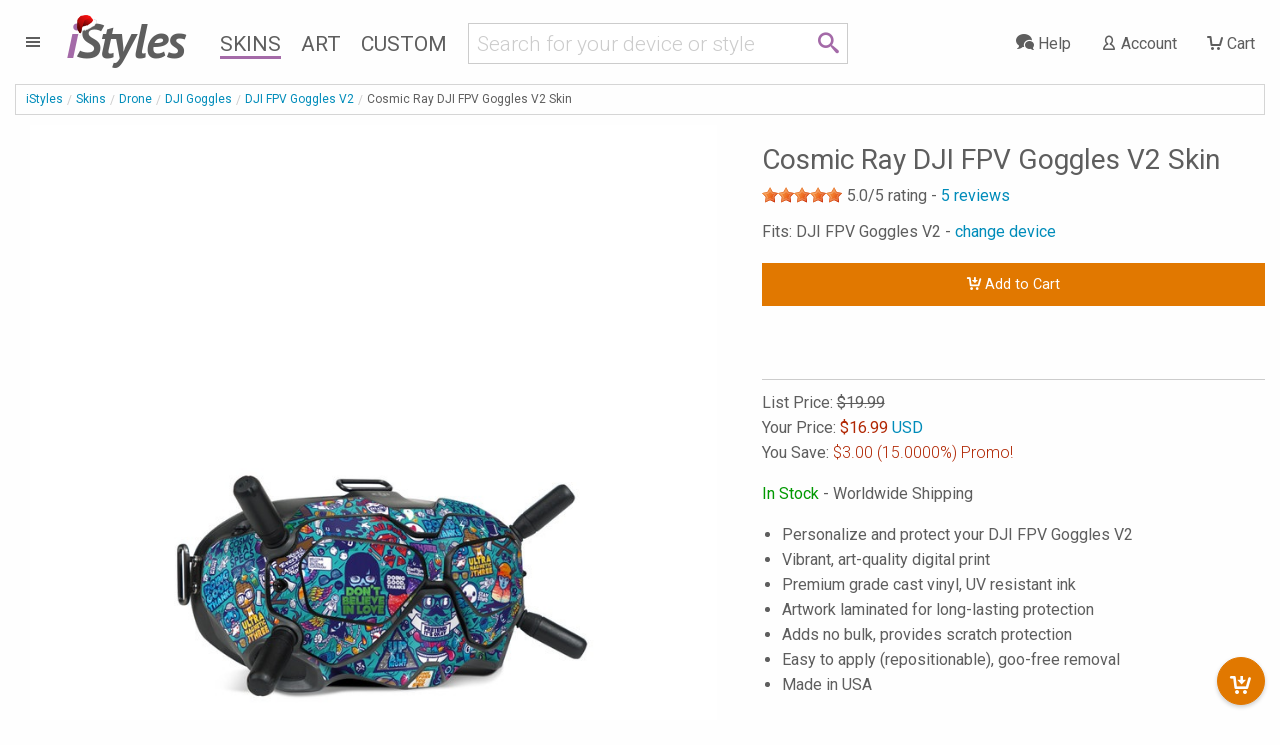

--- FILE ---
content_type: text/html; charset=UTF-8
request_url: https://www.istyles.com/skins/drone/dji-goggles/dji-fpv-goggles-v2/cosmic-ray-dji-fpv-goggles-v2-skin-p-535446.html
body_size: 11477
content:
<!DOCTYPE html><html xml:lang="en" id="istyles" lang="en">
<head><title>Cosmic Ray DJI FPV Goggles V2 Skin | iStyles</title><meta name="description" content="iStyles your DJI FPV Goggles V2. Vibrant, premium quality decal, scratch protection with no bulk. Cosmic Ray design with blue, black, gray, red, green colors." /><link rel="start" href="https://www.istyles.com/" title="iStyles | Skins, Cases and Sleeves. Personalize your device. It's yours." /><link rel="shortcut icon" href="/favicon.ico" /><link title="iStyles RSS Feed" href="https://blog.istyles.com/rss" type="application/rss+xml" rel="alternate" /><link rel="shortcut icon" href="/favicon.ico" type="image/x-icon" /><meta property="og:site_name" content="iStyles" /><meta property="og:title" content="Cosmic Ray DJI FPV Goggles V2 Skin" /><meta itemprop="description" content="iStyles your DJI FPV Goggles V2. Vibrant, premium quality decal, scratch protection with no bulk. Cosmic Ray design with blue, black, gray, red, green colors." /><meta property="og:image" content="https://cloud.istyles.com/images/Skins/DJIFG/800/DJIFG-COSRAY.jpg" /><link rel="image_src" href="https://cloud.istyles.com/images/Skins/DJIFG/800/DJIFG-COSRAY.jpg" /><meta property="og:type" content="addshoppers:product" /><link rel="canonical" href="https://www.istyles.com/skins/drone/dji-goggles/dji-fpv-goggles-v2/cosmic-ray-dji-fpv-goggles-v2-skin-p-535446.html" /><meta http-equiv="Content-Type" content="text/html; charset=iso-8859-1"><meta http-equiv="Content-Security-Policy" content="default-src 'self'; img-src 'self' *.istyles.com www.paypalobjects.com *.paypal.com fonts.gstatic.com c.bing.com *.clarity.ms d33v4339jhl8k0.cloudfront.net beacon-v2.helpscout.net *.iubenda.com ssl.gstatic.com www.gstatic.com *.google-analytics.com *.analytics.google.com *.googletagmanager.com *.g.doubleclick.net *.google.com *.google.ca *.google.co.uk *.google.de *.google.fr i.ytimg.com data:; media-src 'self' beacon-v2.helpscout.net; font-src 'self' fonts.gstatic.com fonts.googleapis.com data:; connect-src 'self' omvkkm2thl-dsn.algolia.net omvkkm2thl-1.algolianet.com omvkkm2thl-2.algolianet.com *.stripe.com *.paypal.com maps.googleapis.com o38593.ingest.us.sentry.io o38593.ingest.sentry.io *.amplitude.com *.clarity.ms *.google-analytics.com *.analytics.google.com *.googletagmanager.com *.g.doubleclick.net *.google.com *.google.ca *.google.co.uk *.google.de *.google.fr *.videodelivery.net *.cloudflarestream.com beaconapi.helpscout.net chatapi.helpscout.net d3hb14vkzrxvla.cloudfront.net *.iubenda.com; frame-src 'self' js.stripe.com hooks.stripe.com www.paypalobjects.com *.paypal.com designer.printlane.com *.videodelivery.net *.cloudflarestream.com platform.twitter.com www.youtube-nocookie.com *.iubenda.com www.googletagmanager.com; script-src 'self' omvkkm2thl-dsn.algolia.net omvkkm2thl-2.algolianet.com cdnjs.cloudflare.com static.cloudflareinsights.com embed.videodelivery.net js.stripe.com www.paypal.com www.paypalobjects.com designer.printlane.com maps.googleapis.com *.sentry-cdn.com cdn.amplitude.com platform.twitter.com c.bing.com *.clarity.ms beacon-v2.helpscout.net *.iubenda.com tagmanager.google.com *.googletagmanager.com 'nonce-zwYv0gGKpj8pT8H8hh' 'unsafe-eval' dataLayer:; style-src 'self' 'unsafe-inline' fonts.googleapis.com *.iubenda.com tagmanager.google.com *.googletagmanager.com; "><meta http-equiv="Feature-Policy" content="camera 'none'; geolocation 'none'"><meta http-equiv="Permissions-Policy" content="camera=(), geolocation=(), microphone=()"><meta http-equiv="Referrer-Policy" content="origin, origin-when-cross-origin"><meta http-equiv="X-Content-Type-Options" content="nosniff"><meta http-equiv="X-XSS-Protection" content="1; mode=block"><link rel="stylesheet" type="text/css" href="/css/istyles_v3_331-blessed1.css" /><link rel="stylesheet" type="text/css" href="/css/istyles_v3_331.css" /><script nonce="zwYv0gGKpj8pT8H8hh" id="iscriptheader">WebFontConfig={custom:{families:['iconmoon'],urls:['/css/fonts_v1_30.css']},google:{families:['Roboto:300,400:latin','PT+Sans:700italic:latin']}};(function(d){var wf=d.createElement('script'),s=d.scripts[0];wf.src='/js/webfont_v1_6_26.js';s.parentNode.insertBefore(wf, s);})(document);(function(w,d,s,l,i){w[l]=w[l]||[];w[l].push({'gtm.start':new Date().getTime(),event:'gtm.js'});var f=d.getElementsByTagName(s)[0],j=d.createElement(s),dl=l!='dataLayer'?'&l='+l:'';j.async=true;j.src='https://www.googletagmanager.com/gtm.js?id='+i+dl;var n=d.querySelector('[nonce]');n&&j.setAttribute('nonce',n.nonce||n.getAttribute('nonce'));f.parentNode.insertBefore(j,f);})(window,document,'script','dataLayer','GTM-WMFR6JPQ');var iconsent_experience=false;var iconsent_measurement=false;var iconsent_marketing=false;uat=window.navigator.userAgent;if(uat.match("bot")==null&&uat.match("ahrefs")==null&&uat.match("Bot")==null&&uat.match("appengine")==null&&uat.match("Barkrowler")==null&&uat.match("spider")==null&&uat.match("CensysInspect")==null&&uat.match("Cincraw")==null&&uat.match("claudebot")==null&&uat.match("crawler")==null&&uat.match("Daum")==null&&uat.match("external")==null&&uat.match("duckduckgo")==null&&uat.match("facebook")==null&&uat.match("Fedora")==null&&uat.match("Geedo")==null&&uat.match("Go-http-client")==null&&uat.match("gpt")==null&&uat.match("ImagesiftBot")==null&&uat.match("infotiger")==null&&uat.match("Java")==null&&uat.match("mojeek")==null&&uat.match("neeva")==null&&uat.match("openai")==null&&uat.match("Owler")==null&&uat.match("perplexity")==null&&uat.match("petal")==null&&uat.match("pinterest")==null&&uat.match("PREMSGO")==null&&uat.match("qwant")==null&&uat.match("robot")==null&&uat.match("seekport")==null&&uat.match("semrush")==null&&uat.match("seo")==null&&uat.match("sogou")==null&&uat.match("senuto")==null&&uat.match("Telegram")==null&&uat.match("test")==null&&uat.match("Test")==null&&uat.match("TwitterBot")==null&&uat.match("yandex")==null&&uat.match("archive")==null&&uat.match("Zeno")==null&&uat.match("wp_is_mobile")==null){var _iub=_iub||[];_iub.csConfiguration={"askConsentAtCookiePolicyUpdate":true,"countryDetection":true,"enableFadp":true,"enableLgpd":true,"enableUspr":true,"gdprAppliesGlobally":false,"lang":"en","lgpdAppliesGlobally":false,"perPurposeConsent":true,"reloadOnConsent":true,"googleConsentMode":"template","emitGtmEvents":true,"siteId":209748,"usprPurposes":"s,sh,adv","cookiePolicyId":183101,"banner":{"acceptButtonCaptionColor":"white","acceptButtonColor":"#008CBA","acceptButtonDisplay":true,"backgroundColor":"white","closeButtonRejects":true,"customizeButtonCaptionColor":"#4D4D4D","customizeButtonColor":"#CCCCCC","customizeButtonDisplay":true,"explicitWithdrawal":true,"listPurposes":true,"position":"float-bottom-center","rejectButtonColor":"#008CBA","rejectButtonDisplay":true,"showPurposesToggles":true,"slideDown":false,"textColor":"black"},"callback":{onPreferenceFirstExpressed:function(preference){$.ajax({url:"/sy_ac?action=consent",type:"POST"});},onPreferenceExpressedOrNotNeeded:function(preference){dataLayer.push({iconsent_ccpa_opted_out:_iub.cs.api.isCcpaOptedOut()});if(!preference){iconsent_experience=true;iconsent_measurement=true;iconsent_marketing=true;dataLayer.push({event:"iconsent_preference_not_needed"});}else{if(preference.consent===true){iconsent_experience=true;iconsent_measurement=true;iconsent_marketing=true;dataLayer.push({event:"iconsent_given"});}else if(preference.consent===false){iconsent_experience=false;iconsent_measurement=false;iconsent_marketing=false;dataLayer.push({event:"iconsent_rejected"});}else if(preference.purposes){iconsent_experience=preference.purposes[3];iconsent_measurement=preference.purposes[4];iconsent_marketing=preference.purposes[5];for(var purposeId in preference.purposes){if(preference.purposes[purposeId]){dataLayer.push({event:"iconsent_given_purpose_"+purposeId});}}}}}}};}</script><script type="text/javascript" src="//cdn.iubenda.com/cs/gpp/stub.js"></script><script type="text/javascript" src="//cdn.iubenda.com/cs/iubenda_cs.js" charset="UTF-8" async></script><script src="https://designer.printlane.com/js/include.js"></script><script src="/js/modernizr_v2_8_3.js"></script><!--[if lt IE 9]><script src="https://cdnjs.cloudflare.com/ajax/libs/html5shiv/3.7.3/html5shiv.js"></script><![endif]--><link rel="preconnect" href="https://cloud.istyles.com"><link rel="dns-prefetch" href="https://cloud.istyles.com"><meta property="fb:app_id" content="110888975618216" /><meta name="theme-color" content="#A46AA8"><link rel="icon" sizes="192x192" href="/images/i_192x192.png"><meta name="viewport" content="width=device-width, initial-scale=1.0" /></head><body><noscript><iframe src="https://www.googletagmanager.com/ns.html?id=GTM-WMFR6JPQ"height="0" width="0" style="display:none;visibility:hidden"></iframe></noscript><div class="off-canvas-wrapper"><div class="off-canvas-wrapper-inner" data-off-canvas-wrapper><div class="off-canvas position-left" id="iStylesMenu" data-off-canvas><img src="https://cloud.istyles.com/images/loading_64.gif"></div><div class="off-canvas-content" data-off-canvas-content><header id="header"><div id="menu-wrap" class="leftnav-wrap"><div id="menu-toggle" class="leftnav"><a class="leftnav-icon"><i class="icon-menu"></i></div></div><div id="site-logo"><a href="https://www.istyles.com/"><span class="ipurple">i</span>Styles</a></div><div id="santa"><a href="https://www.istyles.com/"><img src="/images/christmas/santa-hat.png" class="santahat"></a></div><nav id="nav-wrap" class="hide-for-small-only"><ul id="nav"><li><a href="https://www.istyles.com/skins/" class="navhead navskin active">Skins</a></li><li><a href="https://www.istyles.com/designs/" class="navhead navart">Art</a></li><li><a href="https://www.istyles.com/customize/" class="navhead navcustom">Custom</a></li></ul></nav><div id="nav-cart-wrap" class="rightnav-wrap"><div id="nav-cart" class="rightnav"><a href="https://www.istyles.com/cart" id="cart-count"></a><a class="rightnav-icon" href="https://www.istyles.com/cart"><i class="icon-cart"></i><span class="show-large-up"> Cart</span></a></div></div><div id="nav-account-wrap" class="rightnav-wrap"><div id="nav-account" class="rightnav"><a class="rightnav-icon" href="https://www.istyles.com/account"><i class="icon-user"></i><span class="show-xlarge-up"> Account</span></a></div></div><div id="nav-help-wrap" class="rightnav-wrap"><div id="nav-help" class="rightnav"><a class="rightnav-icon help-center" href="#"><i class="icon-bubbles"></i><span class="show-xlarge-up"> Help</span></a></div></div><div id="nav-searchbar" class="searchbarRow"><div id="searchbarfield"><div class="row"><div class="small-10 columns"><form id="searchbarForm" action="/"><input class="searchbarQuery icon-search" type="text" name="q" id="searchbar" autocomplete="off" spellcheck="false" autocorrect="off"></form></div><div class="small-2 columns searchIcon"><span class="icon-search"></span></div></div></div><div id="searchsuggest"><ul id="searchsuggestions" class="vertical menu"><li><a href="/find/dji+avata+2" class="searchcomplete" value="dji avata 2"><i class="icon-idea"></i> dji avata 2</a></li><li><a href="/find/dji+mini+4+pro" class="searchcomplete" value="dji mini 4 pro"><i class="icon-idea"></i> dji mini 4 pro</a></li><li><a href="/find/dji+air+3" class="searchcomplete" value="dji air 3"><i class="icon-idea"></i> dji air 3</a></li><li><a href="/find/dji+fpv" class="searchcomplete" value="dji fpv"><i class="icon-idea"></i> dji fpv</a></li><li><a href="/find/dji+avata" class="searchcomplete" value="dji avata"><i class="icon-idea"></i> dji avata</a></li><li><a href="/find/iphone+15+pro" class="searchcomplete" value="iphone 15 pro"><i class="icon-idea"></i> iphone 15 pro</a></li><li><a href="/find/ipad+pro+12" class="searchcomplete" value="ipad pro 12"><i class="icon-idea"></i> ipad pro 12</a></li><li><a href="/find/nintendo+switch+2" class="searchcomplete" value="nintendo switch 2"><i class="icon-idea"></i> nintendo switch 2</a></li><li><a href="/find/macbook+apple" class="searchcomplete" value="macbook apple"><i class="icon-idea"></i> macbook apple</a></li></ul></div></div></header><div id="searchHeader"><ul id="searchbreadcrumb" class="breadcrumbs"><li><a href="https://www.istyles.com/">iStyles</a></li><li id="searchHeaderParent"></li><li class="searchHeaderTitle"></li></ul><div class="devicelist" id="searchTitles"><h3 id="searchHeaderH1" class="searchHeaderTitle"></h3><div id="searchHeaderRating"></div><h6 id="searchHeaderFits"></h6></div></div><div id="cyos-searchhead" style="display:none;"></div><div class="searchbarResults"><div class="closeSearchdiv"><a class="closeSearch">&#215;</a></div><div id="primaryResults" class="row categorypage"><div id="productResults" class="small-12 medium-8 medium-push-4 large-9 large-push-3 columns"><div class="row optionsdiv"><div class="small-12 medium-7 large-9 columns showing searchcount"></div><form name="searchsort"><div class="small-12 medium-5 large-3 columns show-for-medium searchsort"></div></form></div><div class="searchinfodiv" data-sticky-container><div class="searchinfo sticky" data-sticky data-options="stickTo:top;stickyOn:small;marginTop:0;" data-anchor="searchProducts"></div></div><section id="searchProducts" class="devices"><div id="pagination-mobile" class="pagination-centered"></div><div class="productsResult prid"></div></section><div class="noResult callout alert"></div><div id="searchPagination" class="pagination-centered"><ul class="searchPagination pagination" role="navigation" aria-label="Pagination"></ul></div></div><div id="productFilters" class="small-12 medium-4 medium-pull-8 large-3 large-pull-9 columns"><div id="searchFacets" class="categorypanel searchcategorypanel"><div class="productlistfilter narrowFacet">Refine your choices</div><ul class="menu vertical"><li class="facetexist"><a class="resetFacets">Clear Filters</a></li></ul><div class="searchFacets"></div><button class="show-for-small-only close-button" data-close aria-label="Close" type="button"><span aria-hidden="true">&times;</span></button></div></div></div><div id="secondaryResults" class="row categorypage"><div class="small-12 medium-4 large-3 columns"><div id="searchCategories" class="categorypanel"><h3>Matching categories</h3><ul class="categoriesResult menu vertical"></ul></div></div><div class="small-12 medium-8 large-9 columns"><div id="searchDesigns" class="devices"><h3>Matching designs</h3><p>Select a design, then select the device that you would like to style.</p><div class="designsResult prid"></div></div></div></div><div class="noResult2 callout"></div></div><div id="searchReviews"></div><div class="notSearch">
<ol itemscope itemtype="https://schema.org/BreadcrumbList" id="breadcrumb" class="breadcrumbs"><li><a href="https://www.istyles.com/">iStyles</a></li><li itemprop="itemListElement" itemscope
      itemtype="https://schema.org/ListItem"><a href="https://www.istyles.com/skins/" itemprop="item"><span itemprop="name">Skins</span></a><meta itemprop="position" content="1" /></li><li itemprop="itemListElement" itemscope
      itemtype="https://schema.org/ListItem"><a href="https://www.istyles.com/skins/drone/" itemprop="item"><span itemprop="name">Drone</span></a><meta itemprop="position" content="2" /></li><li itemprop="itemListElement" itemscope
      itemtype="https://schema.org/ListItem"><a href="https://www.istyles.com/skins/drone/dji-goggles/" itemprop="item"><span itemprop="name">DJI Goggles</span></a><meta itemprop="position" content="3" /></li><li itemprop="itemListElement" itemscope
      itemtype="https://schema.org/ListItem"><a href="https://www.istyles.com/skins/drone/dji-goggles/dji-fpv-goggles-v2/" itemprop="item"><span itemprop="name">DJI FPV Goggles V2</span></a><meta itemprop="position" content="4" /></li><li itemprop="itemListElement" itemscope
      itemtype="https://schema.org/ListItem"><span itemprop="name">Cosmic Ray DJI FPV Goggles V2 Skin</span><meta itemprop="position" content="5" /></li></ol><span class="clear"></span><div itemscope itemtype="https://schema.org/Product" class="product"><div class="row"><div class="medium-6 large-7 columns"><div class="row"><div class="small-12 columns productimgblock"><img itemprop="image" src="https://cloud.istyles.com/images/Skins/DJIFG/800/DJIFG-COSRAY.jpg" class="productimg" alt="DJI FPV Goggles V2 Skin design of Art, Visual arts, Illustration, Graphic design, Psychedelic art, with blue, black, gray, red, green colors" width="800" height="800" /></div></div></div><div class="medium-6 large-5 columns"><div class="productinfo"><h1 id="productname" itemprop="name" class="show-for-medium">Cosmic Ray DJI FPV Goggles V2 Skin</h1><div class="productrating" itemprop="aggregateRating" itemtype="https://schema.org/AggregateRating" itemscope><div class="rateit" data-rateit-value="5.0" data-rateit-ispreset="true" data-rateit-readonly="true"></div> <span class="ratingwrapper"><span class="ratingvalue"><span itemprop="ratingValue" content="5.0">5.0</span>/5 rating - </span><a class="gotoreviews"><span class="rating" itemprop="reviewCount" content="5">5</span> reviews</a></span></div><h2 class="fits">Fits: DJI FPV Goggles V2 - <a href="/designs/cosmic-ray-p-80941.html">change device</a><span id="postsocialc"></span></h2><div id="postsocial" class="callout"></div><form id="addtocart"><input type="hidden" name="action" value="add_product"><div class="productAttributes"></div><input type="hidden" name="products_id" value="535446"><input type="hidden" name="item_category" value="Skin" id="addcart-category"><input type="hidden" name="item_category2" value="DJI FPV Goggles V2" id="addcart-category2"><input type="hidden" name="item_category3" value="Cosmic Ray" id="addcart-category3"><span class="addcartbuttonwrap"><a class="addcartbutton fullwidth"><i class="icon-cartadd"></i> Add to Cart</a></span><div class="addcartstatus fullwidth"><img src="//cloud.istyles.com/images/loading_32.gif" /> Adding to Cart</div><div id="payment-request-button"></div><hr /><p class="show-for-small-only">Cosmic Ray DJI FPV Goggles V2 Skin</p><input type="hidden" name="discount" value="10" class="discount"><input type="hidden" name="couponcode" value="SAVE10" class="couponcode"><div itemprop="offers" itemscope itemtype="https://schema.org/Offer"><p class="price">List Price: <span class="normalprice retailprice">19.99</span><br />Your Price: <span class="saleprice"><span itemprop="priceCurrency" content="USD">$</span><span itemprop="price" content="17.99">17.99</span></span> <a class="selectedcurrency" data-toggle="currency">USD</a><br />You Save: <span class="salesave"><span class="saveprice">2</span> (10%) </span><div id="currency" class="dropdown-pane" data-dropdown data-hover="true" data-hover-pane="true"><a class="toggle-currency" data-value="USD">US Dollar</a><br /><a class="toggle-currency" data-value="EUR">Euro</a><br /><a class="toggle-currency" data-value="GBP">Sterling Pounds</a><br /><a class="toggle-currency" data-value="SGD">Singapore Dollar</a><br /></div></p><span itemprop="priceValidUntil" content="2030-12-24"></span><link itemprop="availability" href="https://schema.org/InStock" /><link itemprop="url" href="https://www.istyles.com/skins/drone/dji-goggles/dji-fpv-goggles-v2/cosmic-ray-dji-fpv-goggles-v2-skin-p-535446.html" /></div></form><p class="stockstatus"><span class="instock">In Stock</span> - Worldwide Shipping</p><ul class="square"><li>Personalize and protect your DJI FPV Goggles V2</li><li>Vibrant, art-quality digital print</li><li>Premium grade cast vinyl, UV resistant ink</li><li>Artwork laminated for long-lasting protection</li><li>Adds no bulk, provides scratch protection</li><li>Easy to apply (repositionable), goo-free removal</li><li>Made in USA</li></ul></div></div></div><div class="row categorypage"><div class="small-12 medium-4 large-3 columns"><br class="hide-for-small-only"><div class="categorypanel"><ul class="menu vertical"><li><a href="/skins/drone/dji-goggles/dji-fpv-goggles-v2/">View other DJI FPV Goggles V2 Skins</a></li><li><a href="/designs/cosmic-ray-p-80941.html">Style another device with "Cosmic Ray"</a></li></ul></div><div class="categorypanel"><h2>Complete the Cosmic Ray look</h2><ul class="menu vertical"><li><a href="/skins/drone/dji-fpv-combo/cosmic-ray-dji-fpv-combo-skin-p-535458.html">DJI FPV Combo Skin</a></li><li><a href="/skins/drone/dji-battery/dji-fpv-intelligent-flight-battery/cosmic-ray-dji-fpv-intelligent-flight-battery-skin-p-535452.html">DJI FPV Intelligent Flight Battery Skin</a></li><li><a href="/skins/drone/dji-controller/dji-fpv-remote-controller-2/cosmic-ray-dji-fpv-remote-controller-2-skin-p-549279.html">DJI FPV Remote Controller 2 Skin</a></li></ul></div><div class="categorypanel"><h2>Similar products</h2><ul class="menu vertical"><li><a href="/skins/drone/dji-battery/dji-fpv-intelligent-flight-battery/cosmic-ray-dji-fpv-intelligent-flight-battery-skin-p-535452.html">DJI FPV Intelligent Flight Battery Skin</a><ul class="differencedetail square"><li>Premium adhesive based cast vinyl, looks like part of the device</li><li>Material: Cast vinyl</li></ul></li><li><div class="current"><span>DJI FPV Goggles V2 Skin</span></div><ul class="differencedetail square"><li>Premium adhesive based cast vinyl, looks like part of the device</li><li>Material: Cast vinyl</li></ul></li><li><a href="/skins/drone/dji-controller/dji-motion-controller/dji-motion-controller-skin-p-498304.html?design=COSRAY">DJI Motion Controller Skin</a><ul class="differencedetail square"><li>Premium adhesive based cast vinyl, looks like part of the device</li><li>Material: Cast vinyl</li></ul></li><li><a href="/skins/drone/dji-fpv-combo/cosmic-ray-dji-fpv-combo-skin-p-535458.html">DJI FPV Combo Skin</a><ul class="differencedetail square"><li>Premium adhesive based cast vinyl, looks like part of the device</li><li>Material: Cast vinyl</li></ul></li></ul></div></div><div class="small-12 medium-8 large-9 columns"><div itemprop="description" class="productdescription"><p>Skins are premium grade decals that feature <b>stunning, vibrant</b> graphics printed on <b>high quality cast vinyl</b>.</p><p>Each Skin covers your DJI FPV Goggles V2, provides low profile protection with <b>no bulk</b> and helps <b>protect from scratches</b>. The unique weaved adhesive allows for <b>fast, easy</b> and accurate application, and <b>goo-free</b> removal. </p><p>Wrap your DJI FPV Goggles V2 and make it uniquely yours.</p> <p><span itemprop="brand">iStyles</span> DJI FPV Goggles V2 Skin design of Art, Visual arts, Illustration, Graphic design, Psychedelic art, with blue, black, gray, red, green colors, and tagged with abstract, space, hearts.</p><p>DJI FPV Goggles V2 not included. Colors shown may differ from actual color depending on screen calibration.</p><p>Model: <span itemprop="sku" id="addcart-sku">DJIFG-COSRAY</span><br />Country of Origin: USA<br />Date Available: 12 May 2022</p></div><div class="recommendations"></div><div class="similarDesigns" platform="DJIFG" design="COSRAY" designer="79" name="Other DJI FPV Goggles V2 Skins by JThree Concepts"></div></div></div><hr><section id="Reviews" class="white devices"><h2>Reviews</h2><ul class="review-links"><li><a class="gototop"><i class="icon-direction"></i> <span class="show-for-large">Back to </span>product</a></li><li><a href="https://www.istyles.com/reviews"><i class="icon-checkmark"></i> <span class="show-for-medium">Show </span>other reviews</span></a></li><li><a href="https://www.istyles.com/share"><i class="icon-pencil"></i> <span class="show-for-small-only">write</span> <span class="show-for-medium">Write</span> <span class="show-for-large">review</span></a></li></ul><br clear="all"><div class="reviews"><blockquote class="hreview white" itemprop="review" itemtype="https://schema.org/Review" itemscope><span class="hidden"><span class="fn">iStyles</span></span><div class="rateit" data-rateit-value="5" data-rateit-ispreset="true" data-rateit-readonly="true"></div> <div itemprop="reviewRating" itemtype="https://schema.org/Rating" itemscope><span class="rating" itemprop="ratingValue" content="5">5</span>/<span itemprop="bestRating" content="5">5</span></div><div class="reviewtxt"><span class="description" itemprop="reviewBody">Fast shipping great prices</span></div><cite itemprop="author" itemtype="https://schema.org/Person" itemscope><span itemprop="name" content="R. Purcell">R. Purcell</span>, United States, 23 January 2024</cite><div class="devices"><div class="frid"></div></div></blockquote><hr /><blockquote class="hreview white" itemprop="review" itemtype="https://schema.org/Review" itemscope><span class="hidden"><span class="fn">iStyles</span></span><div class="rateit" data-rateit-value="5" data-rateit-ispreset="true" data-rateit-readonly="true"></div> <div itemprop="reviewRating" itemtype="https://schema.org/Rating" itemscope><span class="rating" itemprop="ratingValue" content="5">5</span>/<span itemprop="bestRating" content="5">5</span></div><div class="reviewtxt"><span class="description" itemprop="reviewBody">Easy ordering and fast shipment, thr product was enclosed in a protective envelope and arrived in perfect condition!</span></div><cite itemprop="author" itemtype="https://schema.org/Person" itemscope><span itemprop="name" content="R. Ayers">R. Ayers</span>, United States, 23 June 2023</cite><div class="devices"><div class="frid"><div class="column"><a href="/skins/drone/dji-goggles/dji-fpv-goggles-v2/airburst-dji-fpv-goggles-v2-skin-p-498454.html"><img src="//cloud.istyles.com/images/Skins/DJIFG/500/DJIFG-AIRBURST.jpg" width="500" height="500" alt="Airburst DJI FPV Goggles V2 Skin" /><br />Airburst DJI FPV Goggles V2 Skin</a></div></div></div></blockquote><hr /><blockquote class="hreview white" itemprop="review" itemtype="https://schema.org/Review" itemscope><span class="hidden"><span class="fn">iStyles</span></span><div class="rateit" data-rateit-value="5" data-rateit-ispreset="true" data-rateit-readonly="true"></div> <div itemprop="reviewRating" itemtype="https://schema.org/Rating" itemscope><span class="rating" itemprop="ratingValue" content="5">5</span>/<span itemprop="bestRating" content="5">5</span></div><div class="reviewtxt"><span class="description" itemprop="reviewBody">Awesome skin. Great quality. Fast shipping. Too bad I cannot upload a picture of it but it looks great. <br /><br />Update: Photos added<br /><br /><div class="devices"><div class="frid"><div class="column"><a href="https://www.istyles.com/skins/drone/dji-fpv-goggles-v2/patriotic-dji-fpv-goggles-v2-skin-p-535447.html"><img src="//cloud.istyles.com/images/Skins/DJIFG/Customer/XBOEC2-DJIFG-PATRIOTIC_214764_1.jpg" width="250" height="444" alt="Patriotic DJI FPV Goggles V2 Skin" /></a></div><div class="column"><a href="https://www.istyles.com/skins/drone/dji-fpv-goggles-v2/patriotic-dji-fpv-goggles-v2-skin-p-535447.html"><img src="//cloud.istyles.com/images/Skins/DJIFG/Customer/XBOEC2-DJIFG-PATRIOTIC_214764_2.jpg" width="250" height="444" alt="Patriotic DJI FPV Goggles V2 Skin" /></a></div><div class="column"><a href="https://www.istyles.com/skins/drone/dji-fpv-goggles-v2/patriotic-dji-fpv-goggles-v2-skin-p-535447.html"><img src="//cloud.istyles.com/images/Skins/DJIFG/Customer/XBOEC2-DJIFG-PATRIOTIC_214764_3.jpg" width="250" height="444" alt="Patriotic DJI FPV Goggles V2 Skin" /></a></div></div></div></span></div><cite itemprop="author" itemtype="https://schema.org/Person" itemscope><span itemprop="name" content="M. Andreyev">M. Andreyev</span>, United States, 5 October 2022</cite><div class="devices"><div class="frid"><div class="column"><a href="/skins/drone/dji-goggles/dji-fpv-goggles-v2/patriotic-dji-fpv-goggles-v2-skin-p-535447.html"><img src="//cloud.istyles.com/images/Skins/DJIFG/500/DJIFG-PATRIOTIC.jpg" width="500" height="500" alt="Patriotic DJI FPV Goggles V2 Skin" /><br />Patriotic DJI FPV Goggles V2 Skin</a></div></div></div></blockquote><hr /><blockquote class="hreview white" itemprop="review" itemtype="https://schema.org/Review" itemscope><span class="hidden"><span class="fn">iStyles</span></span><div class="rateit" data-rateit-value="5" data-rateit-ispreset="true" data-rateit-readonly="true"></div> <div itemprop="reviewRating" itemtype="https://schema.org/Rating" itemscope><span class="rating" itemprop="ratingValue" content="5">5</span>/<span itemprop="bestRating" content="5">5</span></div><div class="reviewtxt"><span class="description" itemprop="reviewBody">Super fast shipping, I placed my order and 2 days later the skin was in! High quality print and thick skin help make my goggles look great, but also offer good abrasion protection. It&#39;s a no brainer after spending so much money on the goggles</span></div><cite itemprop="author" itemtype="https://schema.org/Person" itemscope><span itemprop="name" content="C. ">C. </span>, United States, 26 August 2021</cite><div class="devices"><div class="frid"><div class="column"><a href="/skins/drone/dji-goggles/dji-fpv-goggles-v2/evac-dji-fpv-goggles-v2-skin-p-498130.html"><img src="//cloud.istyles.com/images/Skins/DJIFG/500/DJIFG-EVAC.jpg" width="500" height="500" alt="EVAC DJI FPV Goggles V2 Skin" /><br />EVAC DJI FPV Goggles V2 Skin</a></div></div></div></blockquote><hr /><blockquote class="hreview white" itemprop="review" itemtype="https://schema.org/Review" itemscope><span class="hidden"><span class="fn">iStyles</span></span><div class="rateit" data-rateit-value="5" data-rateit-ispreset="true" data-rateit-readonly="true"></div> <div itemprop="reviewRating" itemtype="https://schema.org/Rating" itemscope><span class="rating" itemprop="ratingValue" content="5">5</span>/<span itemprop="bestRating" content="5">5</span></div><div class="reviewtxt"><span class="description" itemprop="reviewBody">Beautiful. Loving it </span></div><cite itemprop="author" itemtype="https://schema.org/Person" itemscope><span itemprop="name" content="J. Mak">J. Mak</span>, Malaysia, 29 May 2021</cite><div class="devices"><div class="frid"><div class="column"><a href="/skins/drone/dji-mavic-2/starkiller-dji-mavic-2-skin-p-393186.html"><img src="//cloud.istyles.com/images/Skins/DJIM2/500/DJIM2-STARKILLER.jpg" width="500" height="500" alt="Starkiller DJI Mavic 2 Skin" /><br />Starkiller DJI Mavic 2 Skin</a></div><div class="column"><a href="/skins/drone/dji-battery/dji-mavic-2-battery/starkiller-dji-mavic-2-battery-skin-p-393226.html"><img src="//cloud.istyles.com/images/Skins/DJIM2B/500/DJIM2B-STARKILLER.jpg" width="500" height="500" alt="Starkiller DJI Mavic 2 Battery Skin" /><br />Starkiller DJI Mavic 2 Battery Skin</a></div><div class="column"><a href="/skins/drone/dji-fpv-combo/v08-starfighter-dji-fpv-combo-skin-p-497715.html"><img src="//cloud.istyles.com/images/Skins/DJIF/500/DJIF-V08SF.jpg" width="500" height="500" alt="V08 Starfighter DJI FPV Combo Skin" /><br />V08 Starfighter DJI FPV Combo Skin</a></div><div class="column"><a href="/skins/drone/dji-battery/dji-fpv-intelligent-flight-battery/v08-starfighter-dji-fpv-intelligent-flight-battery-skin-p-497712.html"><img src="//cloud.istyles.com/images/Skins/DJIFB/500/DJIFB-V08SF.jpg" width="500" height="500" alt="V08 Starfighter DJI FPV Intelligent Flight Battery Skin" /><br />V08 Starfighter DJI FPV Intelligent Flight Battery Skin</a></div><div class="column"><a href="/skins/drone/dji-fpv-combo/soflete-black-multicam-dji-fpv-combo-skin-p-497544.html"><img src="//cloud.istyles.com/images/Skins/DJIF/500/DJIF-SFLT-BLKCAM.jpg" width="500" height="500" alt="SOFLETE Black Multicam DJI FPV Combo Skin" /><br />SOFLETE Black Multicam DJI FPV Combo Skin</a></div><div class="column"><a href="/skins/drone/dji-battery/dji-fpv-intelligent-flight-battery/soflete-black-multicam-dji-fpv-intelligent-flight-battery-skin-p-497542.html"><img src="//cloud.istyles.com/images/Skins/DJIFB/500/DJIFB-SFLT-BLKCAM.jpg" width="500" height="500" alt="SOFLETE Black Multicam DJI FPV Intelligent Flight Battery Skin" /><br />SOFLETE Black Multicam DJI FPV Intelligent Flight Battery Skin</a></div><div class="column"><a href="/skins/drone/dji-mavic-2/fc-camo-dji-mavic-2-skin-p-393166.html"><img src="//cloud.istyles.com/images/Skins/DJIM2/500/DJIM2-FCCAMO.jpg" width="500" height="500" alt="FC Camo DJI Mavic 2 Skin" /><br />FC Camo DJI Mavic 2 Skin</a></div><div class="column"><a href="/skins/drone/dji-battery/dji-mavic-2-battery/fc-camo-dji-mavic-2-battery-skin-p-393206.html"><img src="//cloud.istyles.com/images/Skins/DJIM2B/500/DJIM2B-FCCAMO.jpg" width="500" height="500" alt="FC Camo DJI Mavic 2 Battery Skin" /><br />FC Camo DJI Mavic 2 Battery Skin</a></div><div class="column"><a href="/skins/drone/dji-goggles/dji-fpv-goggles-v2/solid-state-grey-dji-fpv-goggles-v2-skin-p-498169.html"><img src="//cloud.istyles.com/images/Skins/DJIFG/500/DJIFG-SS-GRY.jpg" width="500" height="500" alt="Solid State Grey DJI FPV Goggles V2 Skin" /><br />Solid State Grey DJI FPV Goggles V2 Skin</a></div></div></div></blockquote></div></section></div><div id="addedToCart" class="reveal" data-reveal><h4>Added Cosmic Ray DJI FPV Goggles V2 Skin to your shopping cart.</h4><p><a href="https://www.istyles.com/checkout" class="checkoutbutton"><i class="icon-checkmark"></i> Checkout Now</a></p><p class="addedCartOptions">View your <a href="https://www.istyles.com/cart" class="viewCart">Shopping Cart</a> or <a href="/designs/cosmic-ray-p-80941.html" class="styleAnother">Style Another Device</a> with "Cosmic Ray"</p><hr /><h5>Customers who bought Cosmic Ray DJI FPV Goggles V2 Skin also bought:</h5><ul class="row small-up-2 medium-up-4"><div class="column"><a href="/skins/drone/dji-fpv-combo/cosmic-ray-dji-fpv-combo-skin-p-535458.html"><img src="//cloud.istyles.com/images/Skins/DJIF/500/DJIF-COSRAY.jpg" alt="Cosmic Ray DJI FPV Combo Skin" /><br />DJI FPV Combo Skin</a></div><div class="column"><a href="/skins/drone/dji-battery/dji-fpv-intelligent-flight-battery/cosmic-ray-dji-fpv-intelligent-flight-battery-skin-p-535452.html"><img src="//cloud.istyles.com/images/Skins/DJIFB/500/DJIFB-COSRAY.jpg" alt="Cosmic Ray DJI FPV Intelligent Flight Battery Skin" /><br />DJI FPV Intelligent Flight Battery Skin</a></div><div class="column"><a href="/skins/drone/dji-controller/dji-fpv-remote-controller-2/cosmic-ray-dji-fpv-remote-controller-2-skin-p-549279.html"><img src="//cloud.istyles.com/images/Skins/DJIFC2/500/DJIFC2-COSRAY.jpg" alt="Cosmic Ray DJI FPV Remote Controller 2 Skin" /><br />DJI FPV Remote Controller 2 Skin</a></div></ul><button class="close-button" data-close aria-label="Close" type="button"><span aria-hidden="true">&times;</span></button></div><script nonce="zwYv0gGKpj8pT8H8hh">var prodName="Cosmic Ray DJI FPV Goggles V2 Skin";var prodID="535446";var prodPrice=19.99;var prodCurrency="usd";var prodPlatform="DJIFG";var prodDesign="COSRAY";var prodModel="DJIFG-COSRAY";</script><script src="https://js.stripe.com/v3/"></script></div><div id="cyosSmall" class="reveal partialreveal" data-reveal><h2 class="prodName">Customize Cosmic Ray DJI FPV Goggles V2 Skin</h2><div id="cyosReveal"></div><p class="cyosLoading"><img src="//cloud.istyles.com/images/loading_64.gif" /></p><button class="close-button" data-close aria-label="Close" type="button"><span aria-hidden="true">&times;</span></button></div><div id="istyles-action"><div id="istyles-action-button"><span class="icon-cart" title="Shopping Cart"></span></div><div id="istyles-action-badge"></div></div><div class="recentlyViewed"></div><div class="reviews-wrap"><div class="row" id="review"><div class="small-12 columns"><a href="https://www.istyles.com/reviews"><blockquote>To the beginning I was sceptical but I wrong. is perfect . beautiful<cite>M. Policano, Italy</cite></blockquote></a></div><div class="small-12 columns reviewlink"><a href="https://www.istyles.com/reviews">Read more reviews</a></div></div></div></div></div></div><div class="sub-footer-wrap">
<div class="row" id="devices-footer"><div class="small-6 medium-4 large-2 columns"><h4>Create Yours</h4><ul><li><a href="/customize/custom-drone-skins/">Custom Drone Skins</a></li><li><a href="/customize/custom-laptop-skins/">Custom Laptop Skins</a></li><li><a href="/customize/custom-nintendo-skins/">Custom Nintendo Skins</a></li><li><a href="/customize/custom-playstation-skins/">Custom PlayStation Skins</a></li><li><a href="/customize/custom-tablet-skins/">Custom Tablet Skins</a></li><li><a href="/customize/custom-xbox-skins/">Custom Xbox Skins</a></li><li><a href="/customize/custom-iphone-skins/">Custom iPhone Skins</a></li><li><a href="/customize/">Customize Other Skins</a></li></ul></div><div class="small-6 medium-4 large-2 columns"><h4>Drone</h4><ul><li><a href="/skins/drone/dji-air-3-series/">DJI Air 3 Skins</a></li><li><a href="/skins/drone/dji-avata-2/">DJI Avata 2 Skins</a></li><li><a href="/skins/drone/dji-fpv-combo/">DJI FPV Combo Skins</a></li><li><a href="/skins/drone/dji-goggles/dji-goggles-2/">DJI Goggles 2 Skins</a></li><li><a href="/skins/drone/dji-goggles/dji-goggles-3/">DJI Goggles 3 Skins</a></li><li><a href="/skins/drone/dji-goggles/dji-goggles-n3/">DJI Goggles N3 Skins</a></li><li><a href="/skins/drone/dji-mini-4-pro/">DJI Mini 4 Pro Skins</a></li><li><a href="/skins/drone/">Other Drone Skins</a></li></ul></div><div class="small-6 medium-4 large-2 columns"><h4>Phone</h4><ul><li><a href="/skins/phone/samsung/samsung-galaxy-s25-series/">Galaxy S25 Skins</a></li><li><a href="/skins/phone/samsung/samsung-galaxy-z-fold7/">Galaxy Z Fold7 Skins</a></li><li><a href="/skins/phone/google-pixel/google-pixel-10-series/">Google Pixel 10 Skins</a></li><li><a href="/skins/phone/google-pixel/google-pixel-9-series/">Google Pixel 9 Skins</a></li><li><a href="/skins/phone/apple-iphone/iphone-15-series/">iPhone 15 Skins</a></li><li><a href="/skins/phone/apple-iphone/iphone-16-series/">iPhone 16 Skins</a></li><li><a href="/skins/phone/apple-iphone/iphone-17-series/">iPhone 17 Skins</a></li><li><a href="/skins/phone/">Other Phone Skins</a></li></ul></div><div class="small-6 medium-4 large-2 columns"><h4>Laptop</h4><ul><li><a href="/skins/laptop/laptop-universal-fit/">Laptop Skins</a></li><li><a href="/skins/laptop/apple-macbook/">MacBook Skins</a></li><li><a href="/skins/laptop/microsoft-surface/microsoft-surface-book-series/">Surface Book Skins</a></li><li><a href="/skins/laptop/microsoft-surface/microsoft-surface-go/">Surface Go Skins</a></li><li><a href="/skins/laptop/microsoft-surface/microsoft-surface-laptop-series/">Surface Laptop Skins</a></li><li><a href="/skins/laptop/microsoft-surface/microsoft-surface-pro-series/">Surface Pro Skins</a></li><li><a href="/skins/laptop/">Other Laptop Skins</a></li></ul></div><div class="small-6 medium-4 large-2 columns"><h4>Tablet</h4><ul><li><a href="/skins/tablet/apple-ipad-series/">Apple iPad Skins</a></li><li><a href="/skins/tablet/amazon-fire-tablet-series/">Fire Tablet Skins</a></li><li><a href="/skins/tablet/amazon-kindle-series/">Kindle Skins</a></li><li><a href="/skins/tablet/kobo/kobo-forma/">Kobo Forma Skins</a></li><li><a href="/skins/tablet/kobo/kobo-libra-colour/">Kobo Libra Colour Skins</a></li><li><a href="/skins/accessory/ipad-accessory/magic-keyboard-for-ipad-series/">Magic Keyboard iPad Skins</a></li><li><a href="/skins/accessory/ipad-accessory/smart-folio-for-ipad-series/">Smart Folio iPad Skins</a></li><li><a href="/skins/tablet/">Other Tablet Skins</a></li></ul></div><div class="small-6 medium-4 large-2 columns"><h4>Gaming</h4><ul><li><a href="/skins/gaming/nintendo/nintendo-3ds-xl/">Nintendo 3DS XL Skins</a></li><li><a href="/skins/gaming/nintendo/nintendo-switch-2/">Nintendo Switch 2 Skins</a></li><li><a href="/skins/gaming/sony-playstation/playstation-5-controller/">PlayStation 5 Controller Skins</a></li><li><a href="/skins/gaming/sony-playstation/playstation-vita/">PlayStation Vita Skins</a></li><li><a href="/skins/gaming/microsoft-xbox/old-xbox/">Xbox Skins</a></li><li><a href="/skins/gaming/microsoft-xbox/xbox-elite-controller-series-2/">Xbox Elite Controller 2 Skins</a></li><li><a href="/skins/gaming/microsoft-xbox/xbox-series-x/">Xbox X Skins</a></li><li><a href="/skins/gaming/">Other Gaming Skins</a></li></ul></div></div><hr>	<div class="row" id="sub-footer">
		<div class="about medium-12 large-5 columns">
			<h3 class="istyles-logo"><a href="https://www.istyles.com/">iStyles</a></h3>
			<p>Satisfying your need to customize the look of all your devices, since 2004. iStyles is a fashion accessories provider for consumer electronics such as drones, MacBooks, Microsoft Surfaces, Kindles, iPhones and more. With coverage for 484 devices and a collection of 1189 designs, iStyles is the global one-stop brand that people turn to when they want to personalize their gadgets and differentiate themselves from the crowd.</p>
		</div>
		<div class="medium-12 large-7 columns">
			<div class="row small-collapse">
								<div class="footersection1 medium-4 columns">
					<div class="row">
						<div class="small-3 medium-12 columns icon icon-direction help-center"></div>
						<div class="small-9 medium-12 columns"><h4 class="help-center">Useful Info</h4><ul>
							<li><a href="https://help.istyles.com/category/8-shopping-and-ordering" class="help-shopping">Shopping and ordering</a></li>
							<li><a href="https://help.istyles.com/category/83-shipping-and-delivery" class="help-shipping">Shipping and delivery</a></li>
							<li><a href="https://help.istyles.com/category/54-payment" class="help-payment">Payment methods</a></li>
							<li><a href="https://help.istyles.com/category/69-returns-and-exchanges" class="help-return">Returns and refunds</a></li>
						</ul></div>
					</div>
				</div>
				<div class="footersection medium-4 columns">
					<div class="row">
						<div class="small-3 medium-12 columns icon icon-bubbles help-center"></div>
						<div class="small-9 medium-12 columns"><h4 class="help-center">Need Help?</h4><ul>
							<li><a href="#" class="help-aianswers">AI Answers</a></li>
							<li><a href="https://help.istyles.com/">Knowledge Base</a></li>
							<li><a href="https://www.istyles.com/account">Check order status</a></li>
							<li><a href="https://help.istyles.com/category/81-contact-us" class="help-contact">Contact us</a></li>
						</ul></div>
					</div>
				</div>
								<div class="footersection medium-4 columns">
					<div class="row large-collapse">
						<div class="small-3 medium-11 medium-offset-1 columns icon icon-tag"></div>
						<div class="small-9 medium-11 medium-offset-1 columns"><h4>Newsletter</h4>
							<div class="newssignupform"><p>Sign up for new product announcements and get 15% off your first order!</p>
								<form name="newsForm" method="POST" id="newsForm" data-abide><div class="row newssignupwrap"><div class="small-11 medium-7 columns signup signuperror"><input type="email" name="email" placeholder="Your email" id="newsemail" pattern="email" required><span class="form-error">Please enter your email address</span></div><div class="small-12 medium-5 columns signup"><a class="newsletterbutton">Sign up</a></div></div></form>
							</div>
							<p class="newssignupstatus"></p>
						</div>
					</div>
				</div>
							</div>
		</div>
	</div>
</div>

<footer class="footer-wrap">
<div id="footer" class="row">
	<div class="small-12 medium-5 medium-push-7 large-7 large-push-5 columns footer-right">
		<div class="footer-social">
			<div class="social-link"><a rel="me" href="https://www.facebook.com/iStyles" target="social"><span class="icon-facebook" title="Facebook"></span>Facebook</a></div>
			<div class="social-link"><a rel="me" href="https://www.instagram.com/istylescom/" target="social"><span class="icon-instagram" title="Instagram"></span>Instagram</a></div>
			<div class="social-link"><a rel="me" href="https://bsky.app/profile/istyles.com" target="social"><span class="icon-bluesky" title="Bluesky"></span>Bluesky</a></div>
			<div class="social-link"><a rel="me" href="https://www.threads.com/@istylescom" target="social"><span class="icon-threads" title="Threads"></span>Threads</a></div>
		</div>
	</div>
	<div class="small-12 medium-7 medium-pull-5 large-5 large-pull-7 columns footer-left">
		<div class="small-12 small-centered columns">
			<div class="istyles-logo"><a href="https://www.istyles.com/">iStyles</a></div>
			<ul class="footer-links">
				<li><a href="https://www.istyles.com/aboutus">About</a></li>
				<li><a href="https://www.istyles.com/reviews">Reviews</a></li>
				<li><a href="https://www.istyles.com/redeem">Redeem</a></li>
				<li><a href="https://help.istyles.com/article/79-contact-us" class="help-contact">Contact</a></li>
			</ul>
			<div class="copyright">&copy; 2004&ndash;2025 iStyles&reg; Pte. Ltd. All rights reserved. <span class="copyrightdash">- </span><span class="copyrightbr"><a href="https://www.istyles.com/terms">Terms</a> - <a href="https://www.istyles.com/copyright">Copyright</a> - <a href="https://www.istyles.com/privacy">Privacy Policy</a></span><br><span><a href='#' class='iubenda-cs-preferences-link'>Your Privacy Choices</a></span><span style="display:none"> - <a href='#' class='iubenda-cs-uspr-link'>Notice at Collection</a></span></div>
		</div>
	</div>
</div>
</footer>

<script src="/js/jq.js"></script><script src="/js/istyles_v3_269.js"></script><script async defer src="/js/footer_v3_26.js"></script><script nonce="zwYv0gGKpj8pT8H8hh" data-cfasync="false">var isFrontPage=0;var searchEngine=0;var showpaymentbutton=0;showpaymentbutton=1;if(typeof jQuery!=="undefined")jQuery(document).ready(function($) {if(typeof actionButton!=='undefined'){actionButton('add');}setTimeout(function(){dataLayer.push({ecommerce:null});dataLayer.push({event:'view_item',ecommerce:{currency:'USD',value:parseFloat($('.normalprice').text().replace(/[^\d^.]/g,'')-$('.saveprice').text().replace(/[^\d^.]/g,'')).toFixed(2),items:[{item_id:$('#addcart-sku').text(),item_name:$('#productname').text().replace(/ \(Make from Design\)/g,''),coupon:$('.couponcode').val(),discount:parseFloat($('.saveprice').text().replace(/[^\d^.]/g,'')).toFixed(2),index:0,item_category:$('#addcart-category').val(),item_category2:$('#addcart-category2').val(),item_category3:$('#addcart-category3').val(),item_list_name:$('#addcart-category2').val()+' '+$('#addcart-category').val()+'s',price:$('.normalprice').text().replace(/[^\d^.]/g,''),quantity:1}]}});},500);});</script><script nonce="zwYv0gGKpj8pT8H8hh" data-cfasync="false">var stripe = Stripe("pk_live_leIrMbOpVFgNWE9ZNk5Qtl5F");</script><script src="/js/product_info_v3_100.js"></script>
<script defer src="https://static.cloudflareinsights.com/beacon.min.js/vcd15cbe7772f49c399c6a5babf22c1241717689176015" integrity="sha512-ZpsOmlRQV6y907TI0dKBHq9Md29nnaEIPlkf84rnaERnq6zvWvPUqr2ft8M1aS28oN72PdrCzSjY4U6VaAw1EQ==" data-cf-beacon='{"version":"2024.11.0","token":"5701aaa9553a41d6855194b9d1441e62","server_timing":{"name":{"cfCacheStatus":true,"cfEdge":true,"cfExtPri":true,"cfL4":true,"cfOrigin":true,"cfSpeedBrain":true},"location_startswith":null}}' crossorigin="anonymous"></script>
</body>
</html>


--- FILE ---
content_type: text/html; charset=UTF-8
request_url: https://www.istyles.com/sy_?action=currency_product
body_size: -306
content:
{"currency":"USD","normalprice":"$19.99","discount":"15.0000","couponcode":"MERRYCHRISTMAS","saleprice":"$16.99","salesave":"<span class='saveprice'>$3.00</span> (15.0000%) Promo!"}

--- FILE ---
content_type: text/html; charset=UTF-8
request_url: https://www.istyles.com/sy_pd?platform=DJIFG&design=COSRAY&designer=79&section=Other+DJI+FPV+Goggles+V2+Skins+by+JThree+Concepts
body_size: -145
content:
<hr><section id="similarDesigns" class="devices"><h2>Other DJI FPV Goggles V2 Skins by JThree Concepts</h2><div class="prid"><div class="column"><a href="/skins/drone/dji-goggles/dji-fpv-goggles-v2/tv-kills-everything-dji-fpv-goggles-v2-skin-p-498188.html"><img src="//cloud.istyles.com/images/Skins/DJIFG/500/DJIFG-TVKILLS.jpg" width="500" height="500" alt="TV Kills Everything DJI FPV Goggles V2 Skin" /><br />TV Kills Everything</a></div><div class="column"><a href="/skins/drone/dji-goggles/dji-fpv-goggles-v2/jewel-thief-dji-fpv-goggles-v2-skin-p-511704.html"><img src="//cloud.istyles.com/images/Skins/DJIFG/500/DJIFG-JTHIEF.jpg" width="500" height="500" alt="Jewel Thief DJI FPV Goggles V2 Skin" /><br />Jewel Thief</a></div><div class="column"><a href="/skins/drone/dji-goggles/dji-fpv-goggles-v2/time-travel-dji-fpv-goggles-v2-skin-p-551237.html"><img src="//cloud.istyles.com/images/Skins/DJIFG/500/DJIFG-TIMETRVL.jpg" width="500" height="500" alt="Time Travel DJI FPV Goggles V2 Skin" /><br />Time Travel</a></div></div></section>

--- FILE ---
content_type: text/html; charset=UTF-8
request_url: https://www.istyles.com/sy_sh
body_size: -277
content:
{"shippingOptions":[{"id":"uspsfirstclass_uspsfirstclass","label":"USPS Ground Advantage","detail":"Estimated delivery date: 30 December to 7 January","amount":450},{"id":"uspspriority_uspspriority","label":"USPS Priority Mail","detail":"Estimated delivery date: 29 December to 2 January","amount":818},{"id":"ups_ups","label":"UPS Express","detail":"Estimated delivery date: 26 December to 30 December","amount":2535}]}

--- FILE ---
content_type: application/javascript
request_url: https://www.istyles.com/js/product_info_v3_100.js
body_size: 3388
content:
var paymentRequest,shipOptions;showAction=1,"undefined"!=typeof jQuery&&jQuery(document).ready((function($){"?action=addcart"!=location.search||null===document.getElementById("modellist")||null===document.getElementById("modellist").value.match("Select")&&null===document.getElementById("modellist").value.match("http")||"#addtocart"!=location.hash&&($(".addcartError").show(),$("#modellist").addClass("boxerror"),location.hash="#addtocart");var t="";$(".similarDesigns").attr("platform")&&(t=$(".similarDesigns").attr("platform"));var e="";$(".similarDesigns").attr("design")&&(e=$(".similarDesigns").attr("design"));var n="";$(".similarDesigns").attr("designer")&&(n=$(".similarDesigns").attr("designer"));var o="";function a(t){$(t).hasClass("prodMain")?$(".additionalimage").html($("#productname").text()):$(".additionalimage").html("Alternative image showing coverage"),$(".productimg").attr("src",$(t).attr("href")),$("img",".prodThumb").css({"border-width":"0px"}),$("img",t).css({"border-color":"#EB640A","border-width":"3px","border-style":"solid"})}$(".similarDesigns").attr("name")&&(o=$(".similarDesigns").attr("name")),$(".prodThumb").mouseover((function(){a($(this))})).click((function(t){t.preventDefault(),a($(this))})),$(".productinfo").mouseover((function(){$(".additionalimage").html("&nbsp;"),$(".productimg").attr("src",$(".prodMain").attr("href")),$("img",".prodThumb").css({"border-width":"0px"})}));var i=0;$("a.skinfinishoption").click((function(){$(this).hasClass("checked")||($(".skinfinish input[type=radio]").attr("checked",null),$("a.skinfinishoption").removeClass("checked"),$("#finishoption").val($(this).attr("value")),$(this).addClass("checked")),3==++i&&$(".matteglossdiff").show()}));var s=99;function r(){"undefined"!==prodPrice&&(s=prodPrice);for(var t=$("#addtocart").serializeArray(),e=0;e<t.length;e++)void 0!==$("#addtocart .attr"+t[e].name.replace(/\[|\]/gi,"")+" option:selected").attr("cost")&&(s+=Number($("#addtocart .attr"+t[e].name.replace(/\[|\]/gi,"")+" option:selected").attr("cost")));listCost=roundCurrency(s),$("#addtocart .listprice").text(currencySymbol()+listCost.toFixed(2)),$("#addtocart .normalprice").text(currencySymbol()+listCost.toFixed(2)),$("#addtocart .discount").val()&&(s*=1-$("#addtocart .discount").val()/100),s=roundCurrency(s),$("#addtocart .saleprice").html('<span itemprop="priceCurrency" content="'+prodCurrency.toUpperCase()+'">'+currencySymbol()+'</span><span itemprop="price" content="'+s.toFixed(2)+'">'+s.toFixed(2)+"</span>"),$("#addtocart .saveprice").text(currencySymbol()+roundCurrency(listCost-s).toFixed(2)),s=Math.round(100*s)}function c(t,e){if(e.includes(t)){var n=e.split(t),o="";for(let e=0;e<n.length;e++)o+=(1==e?t:"")+n[e];return o}return e}function d(){$("#modellist").change((function(t){$(".addcartError").hide(),$("#modellist").removeClass("boxerror"),null!==document.getElementById("modellist").value.match("http")?(gotoURL=document.getElementById("modellist").value,document.getElementById("modellist").selectedIndex=0,location.href=gotoURL):($(".selectioninfo").text($("#modellist option:selected").attr("title")),null!==document.getElementById("modellist")&&null==document.getElementById("modellist").value.match("Select")&&null==document.getElementById("modellist").value.match("http")&&$.ajax({url:"/sy_p?action=image",type:"GET",data:{productdesign:prodDesign,devicename:document.getElementById("modellist").value},success:function(t){-1!=t.indexOf("images")&&-1==t.indexOf("mysqli")&&-1==t.indexOf("TEP STOP")&&$(".productimg").attr("src","https://"+t)}}))}))}function l(){$("#addtocart").on("forminvalid.zf.abide",(function(){$(".addcartError").show()})).on("formvalid.zf.abide",(function(){null===document.getElementById("modellist")||null===document.getElementById("modellist").value.match("Select")&&null===document.getElementById("modellist").value.match("http")?($(".addcartbuttonwrap").hide(),$(".addcartstatus").html('<img src="//'+cdnServer+'/images/loading_32.gif" /> Adding to Cart'),$(".addcartstatus").css("display","inline-block"),$.ajax({url:"https://"+domainName+"/sy_ac?action=cart_count"}).done((function(t){cartCount=parseInt(t);var e=cartCount,n=$("#addtocart").serializeArray();$.ajax({url:"https://"+domainName+"/sy_",type:"POST",data:n,success:function(t,n,o){$.ajax({url:"/sy_ac?action=cart_count"}).done((function(t){cartCount=parseInt(t),cartCount>e?($("#addedToCart").foundation("open"),"undefined"!=typeof actionButton&&actionButton("cart"),$("#cart-count").html(cartCount),$("#menu-cart-count").html(cartCount),$("#istyles-action-badge").html(cartCount),$(".addcartbuttonwrap").show(),$(".addcartbutton").html('<i class="icon-cartadd"></i> Add More to Cart'),$(".addcartstatus").hide(),"undefined"!=typeof clarity&&clarity("set","event","Cart Added")):(dataLayer.push({ecommerce:null}),dataLayer.push({event:"add_to_cart_error",ecommerce:{currency:$(".selectedcurrency").text(),value:parseFloat($(".normalprice").text().replace(/[^\d^.]/g,"")-$(".saveprice").text().replace(/[^\d^.]/g,"")).toFixed(2),items:[{item_id:$("#addcart-sku").text(),item_name:$("#productname").text().replace(/ \(Make from Design\)/g,""),coupon:$(".couponcode").val(),discount:parseFloat($(".saveprice").text().replace(/[^\d^.]/g,"")).toFixed(2),index:0,item_category:$("#addcart-category").val(),item_category2:$("#addcart-category2").val(),item_category3:$("#addcart-category3").val(),item_list_name:$("#addcart-category2").val()+" "+$("#addcart-category").val()+"s",price:$(".normalprice").text().replace(/[^\d^.]/g,""),quantity:1}]}}),$("#addtocart").unbind("submit"),$("#addtocart").submit())})),syncConsent(),dataLayer.push({ecommerce:null}),dataLayer.push({event:"add_to_cart",ecommerce:{currency:$(".selectedcurrency").text(),value:parseFloat($(".normalprice").text().replace(/[^\d^.]/g,"")-$(".saveprice").text().replace(/[^\d^.]/g,"")).toFixed(2),items:[{item_id:$("#addcart-sku").text(),item_name:$("#productname").text().replace(/ \(Make from Design\)/g,""),coupon:$(".couponcode").val(),discount:parseFloat($(".saveprice").text().replace(/[^\d^.]/g,"")).toFixed(2),index:0,item_category:$("#addcart-category").val(),item_category2:$("#addcart-category2").val(),item_category3:$("#addcart-category3").val(),item_list_name:$("#addcart-category2").val()+" "+$("#addcart-category").val()+"s",price:$(".normalprice").text().replace(/[^\d^.]/g,""),quantity:1}]}})},error:function(t,e,n){$(".addcartbuttonwrap").show(),$(".addcartstatus").html('<i class="icon-arrow-left"></i> Please try again')}})}))):($(".addcartError").show(),$("#modellist").addClass("boxerror"))})).on("submit",(function(t){t.preventDefault()})),$(".addcartbutton").click((function(){$("#addtocart").submit()}))}function p(){$(".selectioninfo").text($(".selectionmodel option:selected").attr("title"))}function u(){$("#addtocart").attr("data-abide",""),$(".productinfo").foundation(),l(),$(".prodattr").change((function(t){r(),h(paymentRequest,shipOptions)})),d(),"undefined"!=typeof selectioninfo&&selectioninfo>0&&(p(),$(".selectionmodel").change((function(){p()}))),"undefined"!=typeof customoptionsinfo&&customoptionsinfo>0&&($(".inputwidth").keydown((function(t){$(".addcartError").hide()})),$(".inputdepth").keydown((function(t){$(".addcartError").hide()})),$(".inputdimensions").keyup((function(){$(this).val($(this).val().replace(/[^0-9/. ]/g,"")),$(this).val(c(" ",$(this).val())),$(this).val(c(".",$(this).val())),$(this).val(c("/",$(this).val())),$(this).val().includes(".")&&($(this).val($(this).val().replace(/[ ]/g,"")),$(this).val($(this).val().replace(/[\/]/g,"")))})),$(".inputdimensions").blur((function(){if($(this).val().includes(" ")&&$(this).val().includes("/")){var t=$(this).val().split(" ");if(!t[0].includes("/")&&t[1].includes("/")){var e=t[1].split("/");$(this).val((parseFloat(t[0])+parseInt(e[0],10)/parseInt(e[1],10)).toFixed(3))}else $(this).val($(this).val().replace(/[ ]/g,"")),$(this).val($(this).val().replace(/[\/]/g,""))}else $(this).val($(this).val().replace(/[ ]/g,"")),$(this).val($(this).val().replace(/[\/]/g,""))})),customoptions(0),$(".selectionmodel").change((function(){customoptions(1),$(".addcartError").hide()})))}function m(t=""){$.ajax({url:"https://"+domainName+"/sy_?action=currency_product",type:"POST",data:{currency:t,productid:prodID,productdesign:prodDesign},success:function(e){if(""!==e&&-1==e.indexOf("mysqli")&&-1==e.indexOf("TEP STOP")){var n=$.parseJSON(e);n.normalprice&&($("#currency").foundation("close"),$(".selectedcurrency").html(n.currency),$(".listprice").html(n.normalprice),$(".normalprice").html(n.normalprice),$(".saleprice").html(n.saleprice),$(".salesave").html(n.salesave),$("#addtocart .discount").val(n.discount),$(".couponcode").val(n.couponcode),prodPrice=Number(n.normalprice.replace(/[^0-9.]/g,"")),prodCurrency=n.currency.toLowerCase(),r(),h(paymentRequest,shipOptions),"undefined"!=typeof fetch?fetch("/sy_sh",{method:"POST",body:JSON.stringify({shippingCountry:"undefined"==typeof custCountry?"":custCountry,currency:prodCurrency.toUpperCase(),rate:0,cartItems:[{products_id:prodID}]})}).then((function(t){return t.json()})).then((function(e){shipOptions=e.shippingOptions,t?$.ajax({url:"/sy_p?action=attributes",type:"POST",data:{productid:prodID,productdesign:prodDesign},success:function(t){""!==t&&-1==t.indexOf("mysqli")&&-1==t.indexOf("TEP STOP")&&($(".productAttributes").html(t),u())}}):u()})):($("#addtocart").attr("data-abide",""),$(".productinfo").foundation(),l()))}}})}function h(t,e){void 0!==t&&t.update({currency:prodCurrency,total:{label:"Order Total",amount:s+e[0].amount,pending:!1},displayItems:[{amount:s,label:prodName,pending:!1},{amount:e[0].amount,label:e[0].label,pending:!1}],shippingOptions:e})}r(),d(),null==prodPlatform.match("DESIGN")&&m(),$(".toggle-currency").click((function(t){t.preventDefault(),m($(this).data("value"))})),"undefined"==typeof Stripe&&(showpaymentbutton=0),showpaymentbutton&&"undefined"!=typeof fetch&&fetch("/sy_ac?action=getcountry",{method:"GET"}).then((t=>t.text())).then((t=>(window.custCountry=t,fetch("/sy_sh",{method:"POST",body:JSON.stringify({shippingCountry:"undefined"==typeof custCountry?"":custCountry,currency:prodCurrency.toUpperCase(),cartItems:[{products_id:prodID}]})})))).then((function(t){return t.json()})).then((function(t){void 0!==t.shippingOptions[0]&&t.shippingOptions[0].amount>0&&(shipOptions=t.shippingOptions,paymentRequest=function(t){var e=stripe.paymentRequest({country:"SG",currency:prodCurrency,total:{label:"Order Total",amount:s+t[0].amount,pending:!0},displayItems:[{amount:s,label:prodName,pending:!1},{amount:t[0].amount,label:"Shipping"+("undefined"==typeof custCountry?"":" to "+custCountry),pending:!0}],requestShipping:!0,shippingOptions:t,requestPayerName:!0,requestPayerEmail:!0});e.on("shippingaddresschange",(function(t){fetch("/sy_sh",{method:"POST",body:JSON.stringify({shippingCountry:t.shippingAddress.country,shippingPostcode:t.shippingAddress.postalCode,currency:prodCurrency.toUpperCase(),buyNow:1,cartItems:[{products_id:prodID}]})}).then((function(t){return t.json()})).then((function(e){shipOptions=e.shippingOptions,e.shippingOptions[0].label.indexOf(" (")>-1&&(window.custCountry=e.shippingOptions[0].label.substr(e.shippingOptions[0].label.length-3,2),e.shippingOptions[0].label=e.shippingOptions[0].label.substr(0,e.shippingOptions[0].label.length-5)),t.updateWith({status:"success",total:{label:"Order Total",amount:s+e.shippingOptions[0].amount,pending:!1},displayItems:[{amount:s,label:prodName,pending:!1},{amount:e.shippingOptions[0].amount,label:e.shippingOptions[0].label,pending:!1}],shippingOptions:e.shippingOptions})})),(t.shippingAddress.country||"undefined"!=typeof custCountry)&&setCustCountry(t.shippingAddress.country?t.shippingAddress.country:custCountry)})),e.on("shippingoptionchange",(function(t){void 0!==t.shippingOption?t.updateWith({status:"success",total:{label:"Order Total",amount:s+t.shippingOption.amount,pending:!1},displayItems:[{amount:s,label:prodName,pending:!1},{amount:t.shippingOption.amount,label:t.shippingOption.label,pending:!1}]}):t.updateWith({status:"success",total:{label:"Order Total",amount:s+shipOptions[0].amount,pending:!1},displayItems:[{amount:s,label:prodName,pending:!1},{amount:shipOptions[0].amount,label:shipOptions[0].label,pending:!1}]})})),e.on("cancel",(function(t){setTimeout((function(){h(e,shipOptions)}),500)})),e.on("token",(function(t){fetch("/buynow",{method:"POST",body:JSON.stringify({ev:t,amount:s,prod:$("#addtocart").serializeArray(),currency:prodCurrency.toUpperCase()})}).then((function(e){if(e.ok)return e.json();t.complete("fail")})).then((function(e){if(void 0!==e.orderData)if(orderData=e.orderData.split("-"),void 0!==orderData[0]&&void 0!==orderData[1]){t.complete("success");var n=$('<form action="https://'+domainName+'/success" method="post"><input type="text" name="order_id" value="'+orderData[0]+'" /><input type="text" name="order_token" value="'+orderData[1]+'" /></form>');$("body").append(n),n.submit()}else t.complete("fail");else t.complete("fail")}))}));var n=stripe.elements().create("paymentRequestButton",{paymentRequest:e,style:{paymentRequestButton:{type:"buy",theme:"light-outline",height:"43px"}}});return n.on("click",(function(t){null===document.getElementById("modellist")||null===document.getElementById("modellist").value.match("Select")&&null===document.getElementById("modellist").value.match("http")||($(".addcartError").show(),$("#modellist").addClass("boxerror"),window.location.assign("https://"+domainName+window.location.pathname+"?action=addcart")),"undefined"!=typeof custCountry||iOS()||(t.preventDefault(),fetch("/sy_sh",{method:"POST",body:JSON.stringify({shippingCountry:"",currency:prodCurrency.toUpperCase(),buyNow:1,cartItems:[{products_id:prodID}]})}).then((function(t){return t.json()})).then((function(t){shipOptions=t.shippingOptions,t.shippingOptions[0].label.indexOf(" (")>-1&&(window.custCountry=t.shippingOptions[0].label.substr(t.shippingOptions[0].label.length-3,2),t.shippingOptions[0].label=t.shippingOptions[0].label.substr(0,t.shippingOptions[0].label.length-5)),h(e,t.shippingOptions),e.show(),"undefined"!=typeof custCountry&&setCustCountry(custCountry)})))})),e.canMakePayment().then((function(t){t?n.mount("#payment-request-button"):document.getElementById("payment-request-button").style.display="none"})),e}(t.shippingOptions))})),$.ajax({url:"https://"+domainName+"/sy_am?action=postsocial",type:"POST",data:{prodID:"undefined"!=typeof prodID?prodID:"0"},success:function(t){-1!==t.indexOf("Social")&&-1==t.indexOf("mysqli")&&-1==t.indexOf("TEP STOP")&&($("#postsocialc").html(' / <a class="postsocialc">post social</a>'),$("#postsocialc").show(),$("#postsocial").html(t),$(".postsocialc").click((function(t){t.preventDefault(),$("#postsocial").toggle("fast")})),$(".postsocialbutton").click((function(t){t.preventDefault(),$(".postsocialbuttonwrap").hide(),$(".postsocialstatus").html('<img src="//'+cdnServer+'/images/loading_32.gif" /> Posting Social'),$(".postsocialstatus").css("display","inline-block"),$.ajax({url:"https://"+domainName+"/sy_am?action=posttosocial",type:"POST",data:$("#posttosocial").serializeArray(),success:function(t){$(".postsocialstatus").html(t),-1!==t.indexOf("Success")&&-1==t.indexOf("mysqli")&&-1==t.indexOf("TEP STOP")||$(".postsocialbuttonwrap").show()},error:function(){$(".postsocialstatus").html("Unable to post"),$(".postsocialbuttonwrap").show()}})})))}}),$.ajax({url:"/sy_pd",type:"GET",data:{platform:t,design:e,designer:n,section:o},success:function(t){-1!==t.indexOf("Other")&&-1==t.indexOf("mysqli")&&-1==t.indexOf("TEP STOP")&&$(".similarDesigns").html(t)},error:function(){$(".similarDesigns").hide()}})}));
//# sourceMappingURL=product_info-min.js.map

--- FILE ---
content_type: application/javascript
request_url: https://www.istyles.com/js/istyles_v3_269.js
body_size: 62580
content:
var actionIconBadge=0,browserWidth=window.innerWidth||document.documentElement.clientWidth||document.body.clientWidth;if(browserWidth>=640){var actionScrollDisabled=0;window.onscroll=function(e){window.innerHeight+window.scrollY>=document.body.scrollHeight?"block"==$("#istyles-action").css("display")&&($("#istyles-action").css("display","none"),actionScrollDisabled=1):actionScrollDisabled&&($("#istyles-action").css("display","block"),actionScrollDisabled=0)}}function actionButton(e){var t="",n="";switch(showAction=1,$("#istyles-action").unbind("click"),e){case"add":t="cartadd",n="Add to Cart",$("#istyles-action").click((function(){$(".addcartbutton").click()}));break;case"edit":t="pencil",n="Start Customizer",$("#istyles-action").click((function(){$(".customizerbutton").click()}));break;case"cart":t=e,n="Shopping Cart",$("#istyles-action").click((function(){window.location.href="https://"+window.location.host+"/cart"}));break;case"checkout":t="bag",n="Checkout Order",$("#istyles-action").click((function(){$(".checkoutbutton").click()}));break;case"checkoutconfirm":t="bag",n="Confirm Checkout",$("#istyles-action").click((function(){$(".confirmorder").click()}))}$("#istyles-action-button").html('<span class="icon-'+t+'" title="'+n+'" />'),$("#istyles-action-button").show(),"cart"===e||"checkout"===e?($("#istyles-action-badge").show(),actionIconBadge=1):$("#istyles-action-badge").hide()}function _classCallCheck(e,t){if(!(e instanceof t))throw new TypeError("Cannot call a class as a function")}function _classCallCheck(e,t){if(!(e instanceof t))throw new TypeError("Cannot call a class as a function")}function _classCallCheck(e,t){if(!(e instanceof t))throw new TypeError("Cannot call a class as a function")}function _classCallCheck(e,t){if(!(e instanceof t))throw new TypeError("Cannot call a class as a function")}function _classCallCheck(e,t){if(!(e instanceof t))throw new TypeError("Cannot call a class as a function")}function _classCallCheck(e,t){if(!(e instanceof t))throw new TypeError("Cannot call a class as a function")}function _classCallCheck(e,t){if(!(e instanceof t))throw new TypeError("Cannot call a class as a function")}function _classCallCheck(e,t){if(!(e instanceof t))throw new TypeError("Cannot call a class as a function")}function _classCallCheck(e,t){if(!(e instanceof t))throw new TypeError("Cannot call a class as a function")}function _classCallCheck(e,t){if(!(e instanceof t))throw new TypeError("Cannot call a class as a function")}function _classCallCheck(e,t){if(!(e instanceof t))throw new TypeError("Cannot call a class as a function")}function _classCallCheck(e,t){if(!(e instanceof t))throw new TypeError("Cannot call a class as a function")}function _classCallCheck(e,t){if(!(e instanceof t))throw new TypeError("Cannot call a class as a function")}function _classCallCheck(e,t){if(!(e instanceof t))throw new TypeError("Cannot call a class as a function")}function _classCallCheck(e,t){if(!(e instanceof t))throw new TypeError("Cannot call a class as a function")}function _classCallCheck(e,t){if(!(e instanceof t))throw new TypeError("Cannot call a class as a function")}function _classCallCheck(e,t){if(!(e instanceof t))throw new TypeError("Cannot call a class as a function")}function _classCallCheck(e,t){if(!(e instanceof t))throw new TypeError("Cannot call a class as a function")}function _classCallCheck(e,t){if(!(e instanceof t))throw new TypeError("Cannot call a class as a function")}
/*! RateIt | v1.0.21 / 03/16/2014 | https://rateit.codeplex.com/license
    http://rateit.codeplex.com | Twitter: @gjunge
*/
!function($){function e(e){var t=e.originalEvent.changedTouches[0],n="";switch(e.type){case"touchmove":n="mousemove";break;case"touchend":n="mouseup";break;default:return}var i=document.createEvent("MouseEvent");i.initMouseEvent(n,!0,!0,window,1,t.screenX,t.screenY,t.clientX,t.clientY,!1,!1,!1,!1,0,null),t.target.dispatchEvent(i),e.preventDefault()}$.rateit={aria:{resetLabel:"reset rating",ratingLabel:"rating"}},$.fn.rateit=function(t,n){var i=1,o={},s="init",a=function(e){return e.charAt(0).toUpperCase()+e.substr(1)};if(0===this.length)return this;var r=$.type(t);if("object"==r||null==t)o=$.extend({},$.fn.rateit.defaults,t);else{if("string"==r&&"reset"!==t&&void 0===n)return this.data("rateit"+a(t));"string"==r&&(s="setvalue")}return this.each((function(){var r=$(this),l=function(e,t){if(null!=t){var n="aria-value"+("value"==e?"now":e),i=r.find(".rateit-range");null!=i.attr(n)&&i.attr(n,t)}return e="rateit"+a(e),r.data.apply(r,arguments)};if("reset"==t){var c=l("init");for(var u in c)r.data(u,c[u]);if(l("backingfld"))(h=$(l("backingfld"))).val(l("value")),h.trigger("change"),h[0].min&&(h[0].min=l("min")),h[0].max&&(h[0].max=l("max")),h[0].step&&(h[0].step=l("step"));r.trigger("reset")}r.hasClass("rateit")||r.addClass("rateit");var d="rtl"!=r.css("direction");if("setvalue"==s){if(!l("init"))throw"Can't set value before init";if("readonly"!=t||1!=n||l("readonly")||(r.find(".rateit-range").unbind(),l("wired",!1)),"value"==t&&(n=null==n?l("min"):Math.max(l("min"),Math.min(l("max"),n))),l("backingfld")){var h=$(l("backingfld"));"value"==t&&h.val(n),"min"==t&&h[0].min&&(h[0].min=n),"max"==t&&h[0].max&&(h[0].max=n),"step"==t&&h[0].step&&(h[0].step=n)}l(t,n)}if(!l("init")){if(l("min",isNaN(l("min"))?o.min:l("min")),l("max",isNaN(l("max"))?o.max:l("max")),l("step",l("step")||o.step),l("readonly",void 0!==l("readonly")?l("readonly"):o.readonly),l("resetable",void 0!==l("resetable")?l("resetable"):o.resetable),l("backingfld",l("backingfld")||o.backingfld),l("starwidth",l("starwidth")||o.starwidth),l("starheight",l("starheight")||o.starheight),l("value",Math.max(l("min"),Math.min(l("max"),isNaN(l("value"))?isNaN(o.value)?o.min:o.value:l("value")))),l("ispreset",void 0!==l("ispreset")?l("ispreset"):o.ispreset),l("backingfld"))if(((h=$(l("backingfld")).hide()).attr("disabled")||h.attr("readonly"))&&l("readonly",!0),"INPUT"==h[0].nodeName&&("range"!=h[0].type&&"text"!=h[0].type||(l("min",parseInt(h.attr("min"))||l("min")),l("max",parseInt(h.attr("max"))||l("max")),l("step",parseInt(h.attr("step"))||l("step")))),"SELECT"==h[0].nodeName&&h[0].options.length>1){l("min",isNaN(l("min"))?Number(h[0].options[0].value):l("min")),l("max",Number(h[0].options[h[0].length-1].value)),l("step",Number(h[0].options[1].value)-Number(h[0].options[0].value));var f=h.find("option[selected]");1==f.length&&l("value",f.val())}else l("value",h.val());var p="DIV"==r[0].nodeName?"div":"span";i++;var m='<button id="rateit-reset-{{index}}" data-role="none" class="rateit-reset" aria-label="'+$.rateit.aria.resetLabel+'" aria-controls="rateit-range-{{index}}"></button><{{element}} id="rateit-range-{{index}}" class="rateit-range" tabindex="0" role="slider" aria-label="'+$.rateit.aria.ratingLabel+'" aria-owns="rateit-reset-{{index}}" aria-valuemin="'+l("min")+'" aria-valuemax="'+l("max")+'" aria-valuenow="'+l("value")+'"><{{element}} class="rateit-selected" style="height:'+l("starheight")+'px"></{{element}}><{{element}} class="rateit-hover" style="height:'+l("starheight")+'px"></{{element}}></{{element}}>';r.append(m.replace(/{{index}}/gi,i).replace(/{{element}}/gi,p)),d||(r.find(".rateit-reset").css("float","right"),r.find(".rateit-selected").addClass("rateit-selected-rtl"),r.find(".rateit-hover").addClass("rateit-hover-rtl")),l("init",JSON.parse(JSON.stringify(r.data())))}r.find(".rateit-selected, .rateit-hover").height(l("starheight"));var g=r.find(".rateit-range");g.width(l("starwidth")*(l("max")-l("min"))).height(l("starheight"));var v="rateit-preset"+(d?"":"-rtl");if(l("ispreset")?r.find(".rateit-selected").addClass(v):r.find(".rateit-selected").removeClass(v),null!=l("value")){var y=(l("value")-l("min"))*l("starwidth");r.find(".rateit-selected").width(y)}var w=r.find(".rateit-reset");!0!==w.data("wired")&&w.bind("click",(function(e){e.preventDefault(),w.blur();var t=$.Event("beforereset");if(r.trigger(t),t.isDefaultPrevented())return!1;r.rateit("value",null),r.trigger("reset")})).data("wired",!0);var b=function(e,t){var n=(t.changedTouches?t.changedTouches[0].pageX:t.pageX)-$(e).offset().left;return d||(n=g.width()-n),n>g.width()&&(n=g.width()),n<0&&(n=0),y=Math.ceil(n/l("starwidth")*(1/l("step")))},_=function(e){var t=$.Event("beforerated");return r.trigger(t,[e]),!t.isDefaultPrevented()&&(l("value",e),l("backingfld")&&$(l("backingfld")).val(e).trigger("change"),l("ispreset")&&(g.find(".rateit-selected").removeClass(v),l("ispreset",!1)),g.find(".rateit-hover").hide(),g.find(".rateit-selected").width(e*l("starwidth")-l("min")*l("starwidth")).show(),r.trigger("hover",[null]).trigger("over",[null]).trigger("rated",[e]),!0)};l("readonly")?w.hide():(l("resetable")||w.hide(),l("wired")||(g.bind("touchmove touchend",e),g.mousemove((function(e){!function(e){var t=e*l("starwidth")*l("step"),n=g.find(".rateit-hover");if(n.data("width")!=t){g.find(".rateit-selected").hide(),n.width(t).show().data("width",t);var i=[e*l("step")+l("min")];r.trigger("hover",i).trigger("over",i)}}(b(this,e))})),g.mouseleave((function(e){g.find(".rateit-hover").hide().width(0).data("width",""),r.trigger("hover",[null]).trigger("over",[null]),g.find(".rateit-selected").show()})),g.mouseup((function(e){var t=b(this,e)*l("step")+l("min");_(t),g.blur()})),g.keyup((function(e){38!=e.which&&e.which!=(d?39:37)||_(Math.min(l("value")+l("step"),l("max"))),40!=e.which&&e.which!=(d?37:39)||_(Math.max(l("value")-l("step"),l("min")))})),l("wired",!0)),l("resetable")&&w.show()),g.attr("aria-readonly",l("readonly"))}))},$.fn.rateit.defaults={min:0,max:5,step:.5,starwidth:16,starheight:16,readonly:!1,resetable:!0,ispreset:!1},$((function(){$("div.rateit, span.rateit").rateit(),$(".ratingwrapper").show()}))}(jQuery),function($,e){"use strict";var t=e.Modernizr,n=$("body");$.DLMenu=function(e,t){this.$el=$(t),this._init(e)},$.DLMenu.defaults={animationClasses:{classin:"dl-animate-in-1",classout:"dl-animate-out-1"},onLevelClick:function(e,t){return!1},onLinkClick:function(e,t){return!1}},$.DLMenu.prototype={_init:function(e){this.options=$.extend(!0,{},$.DLMenu.defaults,e),this._config();this.animEndEventName={WebkitAnimation:"webkitAnimationEnd",OAnimation:"oAnimationEnd",msAnimation:"MSAnimationEnd",animation:"animationend"}[t.prefixed("animation")]+".dlmenu",this.transEndEventName={WebkitTransition:"webkitTransitionEnd",MozTransition:"transitionend",OTransition:"oTransitionEnd",msTransition:"MSTransitionEnd",transition:"transitionend"}[t.prefixed("transition")]+".dlmenu",this.supportAnimations=t.cssanimations,this.supportTransitions=t.csstransitions,this._initEvents()},_config:function(){this.open=!1,this.$trigger=this.$el.children(".dl-trigger"),this.$menu=this.$el.children("ul.dl-menu"),this.$menuitems=this.$menu.find("li:not(.dl-back)"),this.$el.find("ul.dl-submenu").prepend('<li class="dl-back"><a href="#">Back</a></li>'),this.$back=this.$menu.find("li.dl-back")},_initEvents:function(){var e=this;this.$trigger.on("click.dlmenu",(function(){return e.open?e._closeMenu():e._openMenu(),!1})),this.$menuitems.on("click.dlmenu",(function(t){t.stopPropagation();var n=$(this),i=n.children("ul.dl-submenu");if(i.length>0){var o=i.clone().css("opacity",0).insertAfter(e.$menu),s=function(){e.$menu.off(e.animEndEventName).removeClass(e.options.animationClasses.classout).addClass("dl-subview"),n.addClass("dl-subviewopen").parents(".dl-subviewopen:first").removeClass("dl-subviewopen").addClass("dl-subview"),o.remove()};return setTimeout((function(){o.addClass(e.options.animationClasses.classin),e.$menu.addClass(e.options.animationClasses.classout),e.supportAnimations?e.$menu.on(e.animEndEventName,s):s.call(),e.options.onLevelClick(n,n.children("a:first").text())})),!1}e.options.onLinkClick(n,t)})),this.$back.on("click.dlmenu",(function(t){var n=$(this),i=n.parents("ul.dl-submenu:first"),o=i.parent(),s=i.clone().insertAfter(e.$menu),a=function(){e.$menu.off(e.animEndEventName).removeClass(e.options.animationClasses.classin),s.remove()};return setTimeout((function(){s.addClass(e.options.animationClasses.classout),e.$menu.addClass(e.options.animationClasses.classin),e.supportAnimations?e.$menu.on(e.animEndEventName,a):a.call(),o.removeClass("dl-subviewopen");var t=n.parents(".dl-subview:first");t.is("li")&&t.addClass("dl-subviewopen"),t.removeClass("dl-subview")})),!1}))},closeMenu:function(){this.open&&this._closeMenu()},_closeMenu:function(){var e=this,t=function(){e.$menu.off(e.transEndEventName),e._resetMenu()};this.$menu.removeClass("dl-menuopen"),this.$menu.addClass("dl-menu-toggle"),this.$trigger.removeClass("dl-active"),this.supportTransitions?this.$menu.on(this.transEndEventName,t):t.call(),this.open=!1},openMenu:function(){this.open||this._openMenu()},_openMenu:function(){var e=this;n.off("click").on("click.dlmenu",(function(){e._closeMenu()})),this.$menu.addClass("dl-menuopen dl-menu-toggle").on(this.transEndEventName,(function(){$(this).removeClass("dl-menu-toggle")})),this.$trigger.addClass("dl-active"),this.open=!0},_resetMenu:function(){this.$menu.removeClass("dl-subview"),this.$menuitems.removeClass("dl-subview dl-subviewopen")}};var i=function(t){e.console&&e.console.error(t)};$.fn.dlmenu=function(e){if("string"==typeof e){var t=Array.prototype.slice.call(arguments,1);this.each((function(){var n=$.data(this,"dlmenu");n?$.isFunction(n[e])&&"_"!==e.charAt(0)?n[e].apply(n,t):i("no such method '"+e+"' for dlmenu instance"):i("cannot call methods on dlmenu prior to initialization; attempted to call method '"+e+"'")}))}else this.each((function(){var t=$.data(this,"dlmenu");t?t._init():t=$.data(this,"dlmenu",new $.DLMenu(e,this))}));return this}}(jQuery,window),
/*!
 * jQuery Smooth Scroll - v2.1.2 - 2017-01-19
 * https://github.com/kswedberg/jquery-smooth-scroll
 * Copyright (c) 2017 Karl Swedberg
 * Licensed MIT
 */
function(e){"function"==typeof define&&define.amd?define(["jquery"],e):"object"==typeof module&&module.exports?e(require("jquery")):e(jQuery)}((function($){var e={},t=function(e){var t=[],n=e.dir&&"left"===e.dir?"scrollLeft":"scrollTop";return this.each((function(){var e=$(this);if(this!==document&&this!==window)return!document.scrollingElement||this!==document.documentElement&&this!==document.body?void(e[n]()>0?t.push(this):(e[n](1),e[n]()>0&&t.push(this),e[n](0))):(t.push(document.scrollingElement),!1)})),t.length||this.each((function(){this===document.documentElement&&"smooth"===$(this).css("scrollBehavior")&&(t=[this]),t.length||"BODY"!==this.nodeName||(t=[this])})),"first"===e.el&&t.length>1&&(t=[t[0]]),t},n=/^([\-\+]=)(\d+)/;$.fn.extend({scrollable:function(e){var n=t.call(this,{dir:e});return this.pushStack(n)},firstScrollable:function(e){var n=t.call(this,{el:"first",dir:e});return this.pushStack(n)},smoothScroll:function(e,t){if("options"===(e=e||{}))return t?this.each((function(){var e=$(this),n=$.extend(e.data("ssOpts")||{},t);$(this).data("ssOpts",n)})):this.first().data("ssOpts");var n=$.extend({},$.fn.smoothScroll.defaults,e),i=function(e){var t=function(e){return e.replace(/(:|\.|\/)/g,"\\$1")},i=this,o=$(this),s=$.extend({},n,o.data("ssOpts")||{}),a=n.exclude,r=s.excludeWithin,l=0,c=0,u=!0,d={},h=$.smoothScroll.filterPath(location.pathname),f=$.smoothScroll.filterPath(i.pathname),p=location.hostname===i.hostname||!i.hostname,m=s.scrollTarget||f===h,g=t(i.hash);if(g&&!$(g).length&&(u=!1),s.scrollTarget||p&&m&&g){for(;u&&l<a.length;)o.is(t(a[l++]))&&(u=!1);for(;u&&c<r.length;)o.closest(r[c++]).length&&(u=!1)}else u=!1;u&&(s.preventDefault&&e.preventDefault(),$.extend(d,s,{scrollTarget:s.scrollTarget||g,link:i}),$.smoothScroll(d))};return null!==e.delegateSelector?this.off("click.smoothscroll",e.delegateSelector).on("click.smoothscroll",e.delegateSelector,i):this.off("click.smoothscroll").on("click.smoothscroll",i),this}});var i=function(e){var t={relative:""},i="string"==typeof e&&n.exec(e);return"number"==typeof e?t.px=e:i&&(t.relative=i[1],t.px=parseFloat(i[2])||0),t};$.smoothScroll=function(t,n){if("options"===t&&"object"==typeof n)return $.extend(e,n);var o,s,a,r,l=i(t),c=0,u="offset",d="scrollTop",h={},f={};l.px?o=$.extend({link:null},$.fn.smoothScroll.defaults,e):((o=$.extend({link:null},$.fn.smoothScroll.defaults,t||{},e)).scrollElement&&(u="position","static"===o.scrollElement.css("position")&&o.scrollElement.css("position","relative")),n&&(l=i(n))),d="left"===o.direction?"scrollLeft":d,o.scrollElement?(s=o.scrollElement,l.px||/^(?:HTML|BODY)$/.test(s[0].nodeName)||(c=s[d]())):s=$("html, body").firstScrollable(o.direction),o.beforeScroll.call(s,o),r=l.px?l:{relative:"",px:$(o.scrollTarget)[u]()&&$(o.scrollTarget)[u]()[o.direction]||0},h[d]=r.relative+(r.px+c+o.offset),"auto"===(a=o.speed)&&(a=Math.abs(h[d]-s[d]())/o.autoCoefficient),f={duration:a,easing:o.easing,complete:function(){o.afterScroll.call(o.link,o)}},o.step&&(f.step=o.step),s.length?s.stop().animate(h,f):o.afterScroll.call(o.link,o)},$.smoothScroll.version="2.1.2",$.smoothScroll.filterPath=function(e){return(e=e||"").replace(/^\//,"").replace(/(?:index|default).[a-zA-Z]{3,4}$/,"").replace(/\/$/,"")},$.fn.smoothScroll.defaults={exclude:[],excludeWithin:[],offset:0,direction:"top",delegateSelector:null,scrollElement:null,scrollTarget:null,beforeScroll:function(){},afterScroll:function(){},easing:"swing",speed:400,autoCoefficient:2,preventDefault:!0}})),/*! echo-js v1.7.3 | (c) 2016 @toddmotto | https://github.com/toddmotto/echo */
function(e,t){"function"==typeof define&&define.amd?define((function(){return t(e)})):"object"==typeof exports?module.exports=t:e.echo=t(e)}(this,(function(e){"use strict";var t,n,i,o,s,a={},r=function(){},l=function(e,t){if(function(e){return null===e.offsetParent}(e))return!1;var n=e.getBoundingClientRect();return n.right>=t.l&&n.bottom>=t.t&&n.left<=t.r&&n.top<=t.b},c=function(){!o&&n||(clearTimeout(n),n=setTimeout((function(){a.render(),n=null}),i))};return a.init=function(n){var l=(n=n||{}).offset||0,u=n.offsetVertical||l,d=n.offsetHorizontal||l,h=function(e,t){return parseInt(e||t,10)};t={t:h(n.offsetTop,u),b:h(n.offsetBottom,u),l:h(n.offsetLeft,d),r:h(n.offsetRight,d)},i=h(n.throttle,250),o=!1!==n.debounce,s=!!n.unload,r=n.callback||r,a.render(),document.addEventListener?(e.addEventListener("scroll",c,!1),e.addEventListener("load",c,!1)):(e.attachEvent("onscroll",c),e.attachEvent("onload",c))},a.render=function(){for(var n,i,o=document.querySelectorAll("img[data-echo], [data-echo-background]"),c=o.length,u={l:0-t.l,t:0-t.t,b:(e.innerHeight||document.documentElement.clientHeight)+t.b,r:(e.innerWidth||document.documentElement.clientWidth)+t.r},d=0;d<c;d++)i=o[d],l(i,u)?(s&&i.setAttribute("data-echo-placeholder",i.src),null!==i.getAttribute("data-echo-background")?i.style.backgroundImage="url("+i.getAttribute("data-echo-background")+")":i.src=i.getAttribute("data-echo"),s||(i.removeAttribute("data-echo"),i.removeAttribute("data-echo-background")),r(i,"load")):s&&(n=i.getAttribute("data-echo-placeholder"))&&(null!==i.getAttribute("data-echo-background")?i.style.backgroundImage="url("+n+")":i.src=n,i.removeAttribute("data-echo-placeholder"),r(i,"unload"));c||a.detach()},a.detach=function(){document.removeEventListener?e.removeEventListener("scroll",c):e.detachEvent("onscroll",c),clearTimeout(n)},a})),function(e){"function"==typeof define&&define.amd?define(["jquery"],e):"object"==typeof exports?module.exports=e(require("jquery")):e(jQuery)}((function(e){var t="waitForImages";e.waitForImages={hasImageProperties:["backgroundImage","listStyleImage","borderImage","borderCornerImage","cursor"],hasImageAttributes:["srcset"]},e.expr[":"]["has-src"]=function(t){return e(t).is('img[src][src!=""]')},e.expr[":"].uncached=function(t){return!!e(t).is(":has-src")&&!t.complete},e.fn.waitForImages=function(){var n,i,o,s=0,a=0,r=e.Deferred();if(e.isPlainObject(arguments[0])?(o=arguments[0].waitForAll,i=arguments[0].each,n=arguments[0].finished):1===arguments.length&&"boolean"===e.type(arguments[0])?o=arguments[0]:(n=arguments[0],i=arguments[1],o=arguments[2]),n=n||e.noop,i=i||e.noop,o=!!o,!e.isFunction(n)||!e.isFunction(i))throw new TypeError("An invalid callback was supplied.");return this.each((function(){var l=e(this),c=[],u=e.waitForImages.hasImageProperties||[],d=e.waitForImages.hasImageAttributes||[],h=/url\(\s*(['"]?)(.*?)\1\s*\)/g;o?l.find("*").addBack().each((function(){var t=e(this);t.is("img:has-src")&&!t.is("[srcset]")&&c.push({src:t.attr("src"),element:t[0]}),e.each(u,(function(e,n){var i,o=t.css(n);if(!o)return!0;for(;i=h.exec(o);)c.push({src:i[2],element:t[0]})})),e.each(d,(function(e,n){return!t.attr(n)||void c.push({src:t.attr("src"),srcset:t.attr("srcset"),element:t[0]})}))})):l.find("img:has-src").each((function(){c.push({src:this.src,element:this})})),s=c.length,a=0,0===s&&(n.call(l[0]),r.resolveWith(l[0])),e.each(c,(function(o,c){var u=new Image,d="load."+t+" error."+t;e(u).one(d,(function t(o){var u=[a,s,"load"==o.type];return a++,i.apply(c.element,u),r.notifyWith(c.element,u),e(this).off(d,t),a==s?(n.call(l[0]),r.resolveWith(l[0]),!1):void 0})),c.srcset&&(u.srcset=c.srcset),u.src=c.src}))})),r.promise()}})),function(e){"use strict";function t(e){if(void 0===Function.prototype.name){var t=/function\s([^(]{1,})\(/.exec(e.toString());return t&&t.length>1?t[1].trim():""}return void 0===e.prototype?e.constructor.name:e.prototype.constructor.name}function n(e){return e.replace(/([a-z])([A-Z])/g,"$1-$2").toLowerCase()}var i={version:"6.2.4",_plugins:{},_uuids:[],rtl:function(){return"rtl"===e("html").attr("dir")},plugin:function(e,i){var o=i||t(e),s=n(o);this._plugins[s]=this[o]=e},registerPlugin:function(e,i){var o=i?n(i):t(e.constructor).toLowerCase();e.uuid=this.GetYoDigits(6,o),e.$element.attr("data-"+o)||e.$element.attr("data-"+o,e.uuid),e.$element.data("zfPlugin")||e.$element.data("zfPlugin",e),e.$element.trigger("init.zf."+o),this._uuids.push(e.uuid)},unregisterPlugin:function(e){var i=n(t(e.$element.data("zfPlugin").constructor));for(var o in this._uuids.splice(this._uuids.indexOf(e.uuid),1),e.$element.removeAttr("data-"+i).removeData("zfPlugin").trigger("destroyed.zf."+i),e)e[o]=null},reInit:function(t){var i=t instanceof e;try{if(i)t.each((function(){e(this).data("zfPlugin")._init()}));else{var o=this,s={object:function(t){t.forEach((function(t){t=n(t),e("[data-"+t+"]").foundation("_init")}))},string:function(){t=n(t),e("[data-"+t+"]").foundation("_init")},undefined:function(){this.object(Object.keys(o._plugins))}};s[typeof t](t)}}catch(e){console.error(e)}finally{return t}},GetYoDigits:function(e,t){return e=e||6,Math.round(Math.pow(36,e+1)-Math.random()*Math.pow(36,e)).toString(36).slice(1)+(t?"-"+t:"")},reflow:function(t,n){void 0===n?n=Object.keys(this._plugins):"string"==typeof n&&(n=[n]);var i=this;e.each(n,(function(n,o){var s=i._plugins[o];e(t).find("[data-"+o+"]").addBack("[data-"+o+"]").each((function(){var t=e(this),n={};if(t.data("zfPlugin"))console.warn("Tried to initialize "+o+" on an element that already has a Foundation plugin.");else{t.attr("data-options")&&t.attr("data-options").split(";").forEach((function(e,t){var i=e.split(":").map((function(e){return e.trim()}));i[0]&&(n[i[0]]=function(e){return!!/true/.test(e)||!/false/.test(e)&&(isNaN(1*e)?e:parseFloat(e))}(i[1]))}));try{t.data("zfPlugin",new s(e(this),n))}catch(e){console.error(e)}finally{return}}}))}))},getFnName:t,transitionend:function(e){var t,n={transition:"transitionend",WebkitTransition:"webkitTransitionEnd",MozTransition:"transitionend",OTransition:"otransitionend"},i=document.createElement("div");for(var o in n)void 0!==i.style[o]&&(t=n[o]);return t||(t=setTimeout((function(){e.triggerHandler("transitionend",[e])}),1),"transitionend")}};i.util={throttle:function(e,t){var n=null;return function(){var i=this,o=arguments;null===n&&(n=setTimeout((function(){e.apply(i,o),n=null}),t))}}};window.Foundation=i,e.fn.foundation=function(n){var o=typeof n,s=e("meta.foundation-mq"),a=e(".no-js");if(s.length||e('<meta class="foundation-mq">').appendTo(document.head),a.length&&a.removeClass("no-js"),"undefined"===o)i.MediaQuery._init(),i.reflow(this);else{if("string"!==o)throw new TypeError("We're sorry, "+o+" is not a valid parameter. You must use a string representing the method you wish to invoke.");var r=Array.prototype.slice.call(arguments,1),l=this.data("zfPlugin");if(void 0===l||void 0===l[n])throw new ReferenceError("We're sorry, '"+n+"' is not an available method for "+(l?t(l):"this element")+".");1===this.length?l[n].apply(l,r):this.each((function(t,i){l[n].apply(e(i).data("zfPlugin"),r)}))}return this},function(){Date.now&&window.Date.now||(window.Date.now=Date.now=function(){return(new Date).getTime()});for(var e=["webkit","moz"],t=0;t<e.length&&!window.requestAnimationFrame;++t){var n=e[t];window.requestAnimationFrame=window[n+"RequestAnimationFrame"],window.cancelAnimationFrame=window[n+"CancelAnimationFrame"]||window[n+"CancelRequestAnimationFrame"]}if(/iP(ad|hone|od).*OS 6/.test(window.navigator.userAgent)||!window.requestAnimationFrame||!window.cancelAnimationFrame){var i=0;window.requestAnimationFrame=function(e){var t=Date.now(),n=Math.max(i+16,t);return setTimeout((function(){e(i=n)}),n-t)},window.cancelAnimationFrame=clearTimeout}window.performance&&window.performance.now||(window.performance={start:Date.now(),now:function(){return Date.now()-this.start}})}(),Function.prototype.bind||(Function.prototype.bind=function(e){if("function"!=typeof this)throw new TypeError("Function.prototype.bind - what is trying to be bound is not callable");var t=Array.prototype.slice.call(arguments,1),n=this,i=function(){},o=function(){return n.apply(this instanceof i?this:e,t.concat(Array.prototype.slice.call(arguments)))};return this.prototype&&(i.prototype=this.prototype),o.prototype=new i,o})}(jQuery),function(){function e(e,t){if((e=e.length?e[0]:e)===window||e===document)throw new Error("I'm sorry, Dave. I'm afraid I can't do that.");var n=e.getBoundingClientRect(),i=e.parentNode.getBoundingClientRect(),o=document.body.getBoundingClientRect(),s=window.pageYOffset,a=window.pageXOffset;return{width:n.width,height:n.height,offset:{top:n.top+s,left:n.left+a},parentDims:{width:i.width,height:i.height,offset:{top:i.top+s,left:i.left+a}},windowDims:{width:o.width,height:o.height,offset:{top:s,left:a}}}}Foundation.Box={ImNotTouchingYou:function(t,n,i,o){var s,a,r,l,c=e(t);if(n){var u=e(n);a=c.offset.top+c.height<=u.height+u.offset.top,s=c.offset.top>=u.offset.top,r=c.offset.left>=u.offset.left,l=c.offset.left+c.width<=u.width+u.offset.left}else a=c.offset.top+c.height<=c.windowDims.height+c.windowDims.offset.top,s=c.offset.top>=c.windowDims.offset.top,r=c.offset.left>=c.windowDims.offset.left,l=c.offset.left+c.width<=c.windowDims.width;return i?r===l==1:o?s===a==1:-1===[a,s,r,l].indexOf(!1)},GetDimensions:e,GetOffsets:function(t,n,i,o,s,a){var r=e(t),l=n?e(n):null;switch(i){case"top":return{left:Foundation.rtl()?l.offset.left-r.width+l.width:l.offset.left,top:l.offset.top-(r.height+o)};case"left":return{left:l.offset.left-(r.width+s),top:l.offset.top};case"right":return{left:l.offset.left+l.width+s,top:l.offset.top};case"center top":return{left:l.offset.left+l.width/2-r.width/2,top:l.offset.top-(r.height+o)};case"center bottom":return{left:a?s:l.offset.left+l.width/2-r.width/2,top:l.offset.top+l.height+o};case"center left":return{left:l.offset.left-(r.width+s),top:l.offset.top+l.height/2-r.height/2};case"center right":return{left:l.offset.left+l.width+s+1,top:l.offset.top+l.height/2-r.height/2};case"center":return{left:r.windowDims.offset.left+r.windowDims.width/2-r.width/2,top:r.windowDims.offset.top+r.windowDims.height/2-r.height/2};case"reveal":return{left:(r.windowDims.width-r.width)/2,top:r.windowDims.offset.top+o};case"reveal full":return{left:r.windowDims.offset.left,top:r.windowDims.offset.top};case"left bottom":return{left:l.offset.left,top:l.offset.top+l.height};case"right bottom":return{left:l.offset.left+l.width+s-r.width,top:l.offset.top+l.height};default:return{left:Foundation.rtl()?l.offset.left-r.width+l.width:l.offset.left+s,top:l.offset.top+l.height+o}}}}}(jQuery),function(e){var t={9:"TAB",13:"ENTER",27:"ESCAPE",32:"SPACE",37:"ARROW_LEFT",38:"ARROW_UP",39:"ARROW_RIGHT",40:"ARROW_DOWN"},n={},i={keys:function(e){var t={};for(var n in e)t[e[n]]=e[n];return t}(t),parseKey:function(e){var n=t[e.which||e.keyCode]||String.fromCharCode(e.which).toUpperCase();return e.shiftKey&&(n="SHIFT_"+n),e.ctrlKey&&(n="CTRL_"+n),e.altKey&&(n="ALT_"+n),n},handleKey:function(t,i,o){var s,a=n[i],r=this.parseKey(t);if(!a)return console.warn("Component not defined!");if((s=o[(void 0===a.ltr?a:Foundation.rtl()?e.extend({},a.ltr,a.rtl):e.extend({},a.rtl,a.ltr))[r]])&&"function"==typeof s){var l=s.apply();(o.handled||"function"==typeof o.handled)&&o.handled(l)}else(o.unhandled||"function"==typeof o.unhandled)&&o.unhandled()},findFocusable:function(t){return t.find("a[href], area[href], input:not([disabled]), select:not([disabled]), textarea:not([disabled]), button:not([disabled]), iframe, object, embed, *[tabindex], *[contenteditable]").filter((function(){return!(!e(this).is(":visible")||e(this).attr("tabindex")<0)}))},register:function(e,t){n[e]=t}};Foundation.Keyboard=i}(jQuery),function(e){var t={queries:[],current:"",_init:function(){var t,n=e(".foundation-mq").css("font-family");for(var i in t=function(e){var t={};return"string"!=typeof e?t:(e=e.trim().slice(1,-1))?t=e.split("&").reduce((function(e,t){var n=t.replace(/\+/g," ").split("="),i=n[0],o=n[1];return i=decodeURIComponent(i),o=void 0===o?null:decodeURIComponent(o),e.hasOwnProperty(i)?Array.isArray(e[i])?e[i].push(o):e[i]=[e[i],o]:e[i]=o,e}),{}):t}(n),t)t.hasOwnProperty(i)&&this.queries.push({name:i,value:"only screen and (min-width: "+t[i]+")"});this.current=this._getCurrentSize(),this._watcher()},atLeast:function(e){var t=this.get(e);return!!t&&window.matchMedia(t).matches},get:function(e){for(var t in this.queries)if(this.queries.hasOwnProperty(t)){var n=this.queries[t];if(e===n.name)return n.value}return null},_getCurrentSize:function(){for(var e,t=0;t<this.queries.length;t++){var n=this.queries[t];window.matchMedia(n.value).matches&&(e=n)}return"object"==typeof e?e.name:e},_watcher:function(){var t=this;e(window).on("resize.zf.mediaquery",(function(){var n=t._getCurrentSize(),i=t.current;n!==i&&(t.current=n,e(window).trigger("changed.zf.mediaquery",[n,i]))}))}};Foundation.MediaQuery=t,window.matchMedia||(window.matchMedia=function(){"use strict";var e=window.styleMedia||window.media;if(!e){var t,n=document.createElement("style"),i=document.getElementsByTagName("script")[0];n.type="text/css",n.id="matchmediajs-test",i&&i.parentNode&&i.parentNode.insertBefore(n,i),t="getComputedStyle"in window&&window.getComputedStyle(n,null)||n.currentStyle,e={matchMedium:function(e){var i="@media "+e+"{ #matchmediajs-test { width: 1px; } }";return n.styleSheet?n.styleSheet.cssText=i:n.textContent=i,"1px"===t.width}}}return function(t){return{matches:e.matchMedium(t||"all"),media:t||"all"}}}()),Foundation.MediaQuery=t}(jQuery),function(e){function t(t,o,s,a){function r(){o[0].style.transitionDuration=0,o.removeClass(l+" "+c+" "+s)}if((o=e(o).eq(0)).length){var l=t?n[0]:n[1],c=t?i[0]:i[1];r(),o.addClass(s).css("transition","none"),requestAnimationFrame((function(){o.addClass(l),t&&o.show()})),requestAnimationFrame((function(){o[0].offsetWidth,o.css("transition","").addClass(c)})),o.one(Foundation.transitionend(o),(function(){t||o.hide(),r(),a&&a.apply(o)}))}}var n=["mui-enter","mui-leave"],i=["mui-enter-active","mui-leave-active"],o={animateIn:function(e,n,i){t(!0,e,n,i)},animateOut:function(e,n,i){t(!1,e,n,i)}};Foundation.Move=function(e,t,n){var i,o,s=null;i=window.requestAnimationFrame((function a(r){s||(s=window.performance.now()),o=r-s,n.apply(t),o<e?i=window.requestAnimationFrame(a,t):(window.cancelAnimationFrame(i),t.trigger("finished.zf.animate",[t]).triggerHandler("finished.zf.animate",[t]))}))},Foundation.Motion=o}(jQuery),function(e){var t={Feather:function(t){var n=arguments.length>1&&void 0!==arguments[1]?arguments[1]:"zf";t.attr("role","menubar");var i=t.find("li").attr({role:"menuitem"}),o="is-"+n+"-submenu",s=o+"-item",a="is-"+n+"-submenu-parent";t.find("a:first").attr("tabindex",0),i.each((function(){var t=e(this),n=t.children("ul");n.length&&(t.addClass(a).attr({"aria-haspopup":!0,"aria-expanded":!1,"aria-label":t.children("a:first").text()}),n.addClass("submenu "+o).attr({"data-submenu":"","aria-hidden":!0,role:"menu"})),t.parent("[data-submenu]").length&&t.addClass("is-submenu-item "+s)}))},Burn:function(e,t){var n=(e.find("li").removeAttr("tabindex"),"is-"+t+"-submenu"),i=n+"-item",o="is-"+t+"-submenu-parent";e.find(">li, .menu, .menu > li").removeClass(n+" "+i+" "+o+" is-submenu-item submenu is-active").removeAttr("data-submenu").css("display","")}};Foundation.Nest=t}(jQuery),function(e){Foundation.Timer=function(e,t,n){var i,o,s=this,a=t.duration,r=Object.keys(e.data())[0]||"timer",l=-1;this.isPaused=!1,this.restart=function(){l=-1,clearTimeout(o),this.start()},this.start=function(){this.isPaused=!1,clearTimeout(o),l=l<=0?a:l,e.data("paused",!1),i=Date.now(),o=setTimeout((function(){t.infinite&&s.restart(),n&&"function"==typeof n&&n()}),l),e.trigger("timerstart.zf."+r)},this.pause=function(){this.isPaused=!0,clearTimeout(o),e.data("paused",!0);var t=Date.now();l-=t-i,e.trigger("timerpaused.zf."+r)}},Foundation.onImagesLoaded=function(t,n){function i(){0===--o&&n()}var o=t.length;0===o&&n(),t.each((function(){this.complete||void 0!==this.naturalWidth&&this.naturalWidth>0?i():e(this).one("load",(function(){i()}))}))}}(jQuery),function(e){function t(){this.removeEventListener("touchmove",n),this.removeEventListener("touchend",t),r=!1}function n(n){if(e.spotSwipe.preventDefault&&n.preventDefault(),r){var i,l=n.touches[0].pageX,c=(n.touches[0].pageY,o-l);a=(new Date).getTime()-s,Math.abs(c)>=e.spotSwipe.moveThreshold&&a<=e.spotSwipe.timeThreshold&&(i=c>0?"left":"right"),i&&(n.preventDefault(),t.call(this),e(this).trigger("swipe",i).trigger("swipe"+i))}}function i(e){1==e.touches.length&&(o=e.touches[0].pageX,e.touches[0].pageY,r=!0,s=(new Date).getTime(),this.addEventListener("touchmove",n,!1),this.addEventListener("touchend",t,!1))}e.spotSwipe={version:"1.0.0",enabled:"ontouchstart"in document.documentElement,preventDefault:!1,moveThreshold:75,timeThreshold:200};var o,s,a,r=!1;e.event.special.swipe={setup:function(){this.addEventListener&&this.addEventListener("touchstart",i,!1)}},e.each(["left","up","down","right"],(function(){e.event.special["swipe"+this]={setup:function(){e(this).on("swipe",e.noop)}}}))}(jQuery),function(e){e.fn.addTouch=function(){this.each((function(n,i){e(i).bind("touchstart touchmove touchend touchcancel",(function(){t(event)}))}));var t=function(e){var t,n=e.changedTouches[0],i={touchstart:"mousedown",touchmove:"mousemove",touchend:"mouseup"}[e.type];"MouseEvent"in window&&"function"==typeof window.MouseEvent?t=new window.MouseEvent(i,{bubbles:!0,cancelable:!0,screenX:n.screenX,screenY:n.screenY,clientX:n.clientX,clientY:n.clientY}):(t=document.createEvent("MouseEvent")).initMouseEvent(i,!0,!0,window,1,n.screenX,n.screenY,n.clientX,n.clientY,!1,!1,!1,!1,0,null),n.target.dispatchEvent(t)}}}(jQuery),function(e){function t(){(function(){if(!n)return!1;var t=document.querySelectorAll("[data-resize], [data-scroll], [data-mutate]"),i=function(t){var n=e(t[0].target);switch(n.attr("data-events")){case"resize":n.triggerHandler("resizeme.zf.trigger",[n]);break;case"scroll":n.triggerHandler("scrollme.zf.trigger",[n,window.pageYOffset]);break;default:return!1}};if(t.length)for(var o=0;o<=t.length-1;o++){new n(i).observe(t[o],{attributes:!0,childList:!1,characterData:!1,subtree:!1,attributeFilter:["data-events"]})}})(),function(t){var i=void 0,o=e("[data-resize]");o.length&&e(window).off("resize.zf.trigger").on("resize.zf.trigger",(function(s){i&&clearTimeout(i),i=setTimeout((function(){n||o.each((function(){e(this).triggerHandler("resizeme.zf.trigger")})),o.attr("data-events","resize")}),t||10)}))}(),function(t){var i=void 0,o=e("[data-scroll]");o.length&&e(window).off("scroll.zf.trigger").on("scroll.zf.trigger",(function(s){i&&clearTimeout(i),i=setTimeout((function(){n||o.each((function(){e(this).triggerHandler("scrollme.zf.trigger")})),o.attr("data-events","scroll")}),t||10)}))}(),function(t){var n=e("[data-yeti-box]"),i=["dropdown","tooltip","reveal"];if(t&&("string"==typeof t?i.push(t):"object"==typeof t&&"string"==typeof t[0]?i.concat(t):console.error("Plugin names must be strings")),n.length){var o=i.map((function(e){return"closeme.zf."+e})).join(" ");e(window).off(o).on(o,(function(t,n){var i=t.namespace.split(".")[0];e("[data-"+i+"]").not('[data-yeti-box="'+n+'"]').each((function(){var t=e(this);t.triggerHandler("close.zf.trigger",[t])}))}))}}()}var n=function(){for(var e=["WebKit","Moz","O","Ms",""],t=0;t<e.length;t++)if(e[t]+"MutationObserver"in window)return window[e[t]+"MutationObserver"];return!1}(),i=function(t,n){t.data(n).split(" ").forEach((function(i){e("#"+i)["close"===n?"trigger":"triggerHandler"](n+".zf.trigger",[t])}))};e(document).on("click.zf.trigger","[data-open]",(function(){i(e(this),"open")})),e(document).on("click.zf.trigger","[data-close]",(function(){e(this).data("close")?i(e(this),"close"):e(this).trigger("close.zf.trigger")})),e(document).on("click.zf.trigger","[data-toggle]",(function(){i(e(this),"toggle")})),e(document).on("close.zf.trigger","[data-closable]",(function(t){t.stopPropagation();var n=e(this).data("closable");""!==n?Foundation.Motion.animateOut(e(this),n,(function(){e(this).trigger("closed.zf")})):e(this).fadeOut().trigger("closed.zf")})),e(document).on("focus.zf.trigger blur.zf.trigger","[data-toggle-focus]",(function(){var t=e(this).data("toggle-focus");e("#"+t).triggerHandler("toggle.zf.trigger",[e(this)])})),e(window).on("load",(function(){t()})),Foundation.IHearYou=t}(jQuery);var _createClass=function(){function e(e,t){for(var n=0;n<t.length;n++){var i=t[n];i.enumerable=i.enumerable||!1,i.configurable=!0,"value"in i&&(i.writable=!0),Object.defineProperty(e,i.key,i)}}return function(t,n,i){return n&&e(t.prototype,n),i&&e(t,i),t}}();!function(e){var t=function(){function t(n){var i=arguments.length>1&&void 0!==arguments[1]?arguments[1]:{};_classCallCheck(this,t),this.$element=n,this.options=e.extend({},t.defaults,this.$element.data(),i),this._init(),Foundation.registerPlugin(this,"Abide")}return _createClass(t,[{key:"_init",value:function(){this.$inputs=this.$element.find("input, textarea, select"),this._events()}},{key:"_events",value:function(){var t=this;this.$element.off(".abide").on("reset.zf.abide",(function(){t.resetForm()})).on("submit.zf.abide",(function(){return t.validateForm()})),"fieldChange"===this.options.validateOn&&this.$inputs.off("change.zf.abide").on("change.zf.abide",(function(n){t.validateInput(e(n.target))})),this.options.liveValidate&&this.$inputs.off("input.zf.abide").on("input.zf.abide",(function(n){t.validateInput(e(n.target))}))}},{key:"_reflow",value:function(){this._init()}},{key:"requiredCheck",value:function(e){if(!e.attr("required"))return!0;var t=!0;switch(e[0].type){case"checkbox":t=e[0].checked;break;case"select":case"select-one":case"select-multiple":var n=e.find("option:selected");n.length&&n.val()||(t=!1);break;default:e.val()&&e.val().length||(t=!1)}return t}},{key:"findFormError",value:function(e){var t=e.siblings(this.options.formErrorSelector);return t.length||(t=e.parent().find(this.options.formErrorSelector)),t}},{key:"findLabel",value:function(e){var t=e[0].id,n=this.$element.find('label[for="'+t+'"]');return n.length?n:e.closest("label")}},{key:"findRadioLabels",value:function(t){var n=this,i=t.map((function(t,i){var o=i.id,s=n.$element.find('label[for="'+o+'"]');return s.length||(s=e(i).closest("label")),s[0]}));return e(i)}},{key:"addErrorClasses",value:function(e){var t=this.findLabel(e),n=this.findFormError(e);t.length&&t.addClass(this.options.labelErrorClass),n.length&&n.addClass(this.options.formErrorClass),e.addClass(this.options.inputErrorClass).attr("data-invalid","")}},{key:"removeRadioErrorClasses",value:function(e){var t=this.$element.find(':radio[name="'+e+'"]'),n=this.findRadioLabels(t),i=this.findFormError(t);n.length&&n.removeClass(this.options.labelErrorClass),i.length&&i.removeClass(this.options.formErrorClass),t.removeClass(this.options.inputErrorClass).removeAttr("data-invalid")}},{key:"removeErrorClasses",value:function(e){if("radio"==e[0].type)return this.removeRadioErrorClasses(e.attr("name"));var t=this.findLabel(e),n=this.findFormError(e);t.length&&t.removeClass(this.options.labelErrorClass),n.length&&n.removeClass(this.options.formErrorClass),e.removeClass(this.options.inputErrorClass).removeAttr("data-invalid")}},{key:"validateInput",value:function(e){var t=this.requiredCheck(e),n=!1,i=!0,o=e.attr("data-validator"),s=!0;if(e.is("[data-abide-ignore]")||e.is('[type="hidden"]'))return!0;switch(e[0].type){case"radio":n=this.validateRadio(e.attr("name"));break;case"checkbox":case"select":case"select-one":case"select-multiple":n=t;break;default:n=this.validateText(e)}o&&(i=this.matchValidation(e,o,e.attr("required"))),e.attr("data-equalto")&&(s=this.options.validators.equalTo(e));var a=-1===[t,n,i,s].indexOf(!1),r=(a?"valid":"invalid")+".zf.abide";return this[a?"removeErrorClasses":"addErrorClasses"](e),e.trigger(r,[e]),a}},{key:"validateForm",value:function(){var t=[],n=this;this.$inputs.each((function(){t.push(n.validateInput(e(this)))}));var i=-1===t.indexOf(!1);return this.$element.find("[data-abide-error]").css("display",i?"none":"block"),this.$element.trigger((i?"formvalid":"forminvalid")+".zf.abide",[this.$element]),i}},{key:"validateText",value:function(e,t){t=t||e.attr("pattern")||e.attr("type");var n=e.val(),i=!1;return n.length?i=this.options.patterns.hasOwnProperty(t)?this.options.patterns[t].test(n):t===e.attr("type")||new RegExp(t).test(n):e.prop("required")||(i=!0),i}},{key:"validateRadio",value:function(t){var n=this.$element.find(':radio[name="'+t+'"]'),i=!1,o=!1;return n.each((function(t,n){e(n).attr("required")&&(o=!0)})),o||(i=!0),i||n.each((function(t,n){e(n).prop("checked")&&(i=!0)})),i}},{key:"matchValidation",value:function(e,t,n){var i=this;return n=!!n,-1===t.split(" ").map((function(t){return i.options.validators[t](e,n,e.parent())})).indexOf(!1)}},{key:"resetForm",value:function(){var t=this.$element,n=this.options;e("."+n.labelErrorClass,t).not("small").removeClass(n.labelErrorClass),e("."+n.inputErrorClass,t).not("small").removeClass(n.inputErrorClass),e(n.formErrorSelector+"."+n.formErrorClass).removeClass(n.formErrorClass),t.find("[data-abide-error]").css("display","none"),e(":input",t).not(":button, :submit, :reset, :hidden, :radio, :checkbox, [data-abide-ignore]").val("").removeAttr("data-invalid"),e(":input:radio",t).not("[data-abide-ignore]").prop("checked",!1).removeAttr("data-invalid"),e(":input:checkbox",t).not("[data-abide-ignore]").prop("checked",!1).removeAttr("data-invalid"),t.trigger("formreset.zf.abide",[t])}},{key:"destroy",value:function(){var t=this;this.$element.off(".abide").find("[data-abide-error]").css("display","none"),this.$inputs.off(".abide").each((function(){t.removeErrorClasses(e(this))})),Foundation.unregisterPlugin(this)}}]),t}();t.defaults={validateOn:"fieldChange",labelErrorClass:"is-invalid-label",inputErrorClass:"is-invalid-input",formErrorSelector:".form-error",formErrorClass:"is-visible",liveValidate:!1,patterns:{alpha:/^[a-zA-Z]+$/,alpha_numeric:/^[a-zA-Z0-9]+$/,integer:/^[-+]?\d+$/,number:/^[-+]?\d*(?:[\.\,]\d+)?$/,card:/^(?:4[0-9]{12}(?:[0-9]{3})?|5[1-5][0-9]{14}|6(?:011|5[0-9][0-9])[0-9]{12}|3[47][0-9]{13}|3(?:0[0-5]|[68][0-9])[0-9]{11}|(?:2131|1800|35\d{3})\d{11})$/,cvv:/^([0-9]){3,4}$/,email:/^[a-zA-Z0-9.!#$%&'*+\/=?^_`{|}~-]+@[a-zA-Z0-9](?:[a-zA-Z0-9-]{0,61}[a-zA-Z0-9])?(?:\.[a-zA-Z0-9](?:[a-zA-Z0-9-]{0,61}[a-zA-Z0-9])?)+$/,url:/^(https?|ftp|file|ssh):\/\/(((([a-zA-Z]|\d|-|\.|_|~|[\u00A0-\uD7FF\uF900-\uFDCF\uFDF0-\uFFEF])|(%[\da-f]{2})|[!\$&'\(\)\*\+,;=]|:)*@)?(((\d|[1-9]\d|1\d\d|2[0-4]\d|25[0-5])\.(\d|[1-9]\d|1\d\d|2[0-4]\d|25[0-5])\.(\d|[1-9]\d|1\d\d|2[0-4]\d|25[0-5])\.(\d|[1-9]\d|1\d\d|2[0-4]\d|25[0-5]))|((([a-zA-Z]|\d|[\u00A0-\uD7FF\uF900-\uFDCF\uFDF0-\uFFEF])|(([a-zA-Z]|\d|[\u00A0-\uD7FF\uF900-\uFDCF\uFDF0-\uFFEF])([a-zA-Z]|\d|-|\.|_|~|[\u00A0-\uD7FF\uF900-\uFDCF\uFDF0-\uFFEF])*([a-zA-Z]|\d|[\u00A0-\uD7FF\uF900-\uFDCF\uFDF0-\uFFEF])))\.)+(([a-zA-Z]|[\u00A0-\uD7FF\uF900-\uFDCF\uFDF0-\uFFEF])|(([a-zA-Z]|[\u00A0-\uD7FF\uF900-\uFDCF\uFDF0-\uFFEF])([a-zA-Z]|\d|-|\.|_|~|[\u00A0-\uD7FF\uF900-\uFDCF\uFDF0-\uFFEF])*([a-zA-Z]|[\u00A0-\uD7FF\uF900-\uFDCF\uFDF0-\uFFEF])))\.?)(:\d*)?)(\/((([a-zA-Z]|\d|-|\.|_|~|[\u00A0-\uD7FF\uF900-\uFDCF\uFDF0-\uFFEF])|(%[\da-f]{2})|[!\$&'\(\)\*\+,;=]|:|@)+(\/(([a-zA-Z]|\d|-|\.|_|~|[\u00A0-\uD7FF\uF900-\uFDCF\uFDF0-\uFFEF])|(%[\da-f]{2})|[!\$&'\(\)\*\+,;=]|:|@)*)*)?)?(\?((([a-zA-Z]|\d|-|\.|_|~|[\u00A0-\uD7FF\uF900-\uFDCF\uFDF0-\uFFEF])|(%[\da-f]{2})|[!\$&'\(\)\*\+,;=]|:|@)|[\uE000-\uF8FF]|\/|\?)*)?(\#((([a-zA-Z]|\d|-|\.|_|~|[\u00A0-\uD7FF\uF900-\uFDCF\uFDF0-\uFFEF])|(%[\da-f]{2})|[!\$&'\(\)\*\+,;=]|:|@)|\/|\?)*)?$/,domain:/^([a-zA-Z0-9]([a-zA-Z0-9\-]{0,61}[a-zA-Z0-9])?\.)+[a-zA-Z]{2,8}$/,datetime:/^([0-2][0-9]{3})\-([0-1][0-9])\-([0-3][0-9])T([0-5][0-9])\:([0-5][0-9])\:([0-5][0-9])(Z|([\-\+]([0-1][0-9])\:00))$/,date:/(?:19|20)[0-9]{2}-(?:(?:0[1-9]|1[0-2])-(?:0[1-9]|1[0-9]|2[0-9])|(?:(?!02)(?:0[1-9]|1[0-2])-(?:30))|(?:(?:0[13578]|1[02])-31))$/,time:/^(0[0-9]|1[0-9]|2[0-3])(:[0-5][0-9]){2}$/,dateISO:/^\d{4}[\/\-]\d{1,2}[\/\-]\d{1,2}$/,month_day_year:/^(0[1-9]|1[012])[- \/.](0[1-9]|[12][0-9]|3[01])[- \/.]\d{4}$/,day_month_year:/^(0[1-9]|[12][0-9]|3[01])[- \/.](0[1-9]|1[012])[- \/.]\d{4}$/,color:/^#?([a-fA-F0-9]{6}|[a-fA-F0-9]{3})$/},validators:{equalTo:function(t,n,i){return e("#"+t.attr("data-equalto")).val()===t.val()}}},Foundation.plugin(t,"Abide")}(jQuery);_createClass=function(){function e(e,t){for(var n=0;n<t.length;n++){var i=t[n];i.enumerable=i.enumerable||!1,i.configurable=!0,"value"in i&&(i.writable=!0),Object.defineProperty(e,i.key,i)}}return function(t,n,i){return n&&e(t.prototype,n),i&&e(t,i),t}}();!function(e){var t=function(){function t(n,i){_classCallCheck(this,t),this.$element=n,this.options=e.extend({},t.defaults,this.$element.data(),i),this._init(),Foundation.registerPlugin(this,"Accordion"),Foundation.Keyboard.register("Accordion",{ENTER:"toggle",SPACE:"toggle",ARROW_DOWN:"next",ARROW_UP:"previous"})}return _createClass(t,[{key:"_init",value:function(){this.$element.attr("role","tablist"),this.$tabs=this.$element.children("li, [data-accordion-item]"),this.$tabs.each((function(t,n){var i=e(n),o=i.children("[data-tab-content]"),s=o[0].id||Foundation.GetYoDigits(6,"accordion"),a=n.id||s+"-label";i.find("a:first").attr({"aria-controls":s,role:"tab",id:a,"aria-expanded":!1,"aria-selected":!1}),o.attr({role:"tabpanel","aria-labelledby":a,"aria-hidden":!0,id:s})}));var t=this.$element.find(".is-active").children("[data-tab-content]");t.length&&this.down(t,!0),this._events()}},{key:"_events",value:function(){var t=this;this.$tabs.each((function(){var n=e(this),i=n.children("[data-tab-content]");i.length&&n.children("a").off("click.zf.accordion keydown.zf.accordion").on("click.zf.accordion",(function(e){e.preventDefault(),t.toggle(i)})).on("keydown.zf.accordion",(function(e){Foundation.Keyboard.handleKey(e,"Accordion",{toggle:function(){t.toggle(i)},next:function(){var e=n.next().find("a").focus();t.options.multiExpand||e.trigger("click.zf.accordion")},previous:function(){var e=n.prev().find("a").focus();t.options.multiExpand||e.trigger("click.zf.accordion")},handled:function(){e.preventDefault(),e.stopPropagation()}})}))}))}},{key:"toggle",value:function(e){e.parent().hasClass("is-active")?this.up(e):this.down(e)}},{key:"down",value:function(t,n){var i=this;if(t.attr("aria-hidden",!1).parent("[data-tab-content]").addBack().parent().addClass("is-active"),!this.options.multiExpand&&!n){var o=this.$element.children(".is-active").children("[data-tab-content]");o.length&&this.up(o.not(t))}t.slideDown(this.options.slideSpeed,(function(){i.$element.trigger("down.zf.accordion",[t])})),e("#"+t.attr("aria-labelledby")).attr({"aria-expanded":!0,"aria-selected":!0})}},{key:"up",value:function(t){var n=t.parent().siblings(),i=this;(this.options.allowAllClosed||n.hasClass("is-active"))&&t.parent().hasClass("is-active")&&(t.slideUp(i.options.slideSpeed,(function(){i.$element.trigger("up.zf.accordion",[t])})),t.attr("aria-hidden",!0).parent().removeClass("is-active"),e("#"+t.attr("aria-labelledby")).attr({"aria-expanded":!1,"aria-selected":!1}))}},{key:"destroy",value:function(){this.$element.find("[data-tab-content]").stop(!0).slideUp(0).css("display",""),this.$element.find("a").off(".zf.accordion"),Foundation.unregisterPlugin(this)}}]),t}();t.defaults={slideSpeed:250,multiExpand:!1,allowAllClosed:!1},Foundation.plugin(t,"Accordion")}(jQuery);_createClass=function(){function e(e,t){for(var n=0;n<t.length;n++){var i=t[n];i.enumerable=i.enumerable||!1,i.configurable=!0,"value"in i&&(i.writable=!0),Object.defineProperty(e,i.key,i)}}return function(t,n,i){return n&&e(t.prototype,n),i&&e(t,i),t}}();!function(e){var t=function(){function t(n,i){_classCallCheck(this,t),this.$element=n,this.options=e.extend({},t.defaults,this.$element.data(),i),Foundation.Nest.Feather(this.$element,"accordion"),this._init(),
Foundation.registerPlugin(this,"AccordionMenu"),Foundation.Keyboard.register("AccordionMenu",{ENTER:"toggle",SPACE:"toggle",ARROW_RIGHT:"open",ARROW_UP:"up",ARROW_DOWN:"down",ARROW_LEFT:"close",ESCAPE:"closeAll"})}return _createClass(t,[{key:"_init",value:function(){this.$element.find("[data-submenu]").not(".is-active").slideUp(0),this.$element.attr({role:"menu","aria-multiselectable":this.options.multiOpen}),this.$menuLinks=this.$element.find(".is-accordion-submenu-parent"),this.$menuLinks.each((function(){var t=this.id||Foundation.GetYoDigits(6,"acc-menu-link"),n=e(this),i=n.children("[data-submenu]"),o=i[0].id||Foundation.GetYoDigits(6,"acc-menu"),s=i.hasClass("is-active");n.attr({"aria-controls":o,"aria-expanded":s,role:"menuitem",id:t}),i.attr({"aria-labelledby":t,"aria-hidden":!s,role:"menu",id:o})}));var t=this.$element.find(".is-active");if(t.length){var n=this;t.each((function(){n.down(e(this))}))}this._events()}},{key:"_events",value:function(){var t=this;this.$element.find("li").each((function(){var n=e(this).children("[data-submenu]");n.length&&e(this).children("a").off("click.zf.accordionMenu").on("click.zf.accordionMenu",(function(e){e.preventDefault(),t.toggle(n)}))})).on("keydown.zf.accordionmenu",(function(n){var i,o,s=e(this),a=s.parent("ul").children("li"),r=s.children("[data-submenu]");a.each((function(t){if(e(this).is(s))return i=a.eq(Math.max(0,t-1)).find("a").first(),o=a.eq(Math.min(t+1,a.length-1)).find("a").first(),e(this).children("[data-submenu]:visible").length&&(o=s.find("li:first-child").find("a").first()),e(this).is(":first-child")?i=s.parents("li").first().find("a").first():i.parents("li").first().children("[data-submenu]:visible").length&&(i=i.parents("li").find("li:last-child").find("a").first()),void(e(this).is(":last-child")&&(o=s.parents("li").first().next("li").find("a").first()))})),Foundation.Keyboard.handleKey(n,"AccordionMenu",{open:function(){r.is(":hidden")&&(t.down(r),r.find("li").first().find("a").first().focus())},close:function(){r.length&&!r.is(":hidden")?t.up(r):s.parent("[data-submenu]").length&&(t.up(s.parent("[data-submenu]")),s.parents("li").first().find("a").first().focus())},up:function(){return i.focus(),!0},down:function(){return o.focus(),!0},toggle:function(){s.children("[data-submenu]").length&&t.toggle(s.children("[data-submenu]"))},closeAll:function(){t.hideAll()},handled:function(e){e&&n.preventDefault(),n.stopImmediatePropagation()}})}))}},{key:"hideAll",value:function(){this.$element.find("[data-submenu]").slideUp(this.options.slideSpeed)}},{key:"toggle",value:function(e){e.is(":animated")||(e.is(":hidden")?this.down(e):this.up(e))}},{key:"down",value:function(e){var t=this;this.options.multiOpen||this.up(this.$element.find(".is-active").not(e.parentsUntil(this.$element).add(e))),e.addClass("is-active").attr({"aria-hidden":!1}).parent(".is-accordion-submenu-parent").attr({"aria-expanded":!0}),e.slideDown(t.options.slideSpeed,(function(){t.$element.trigger("down.zf.accordionMenu",[e])}))}},{key:"up",value:function(e){var t=this;e.slideUp(t.options.slideSpeed,(function(){t.$element.trigger("up.zf.accordionMenu",[e])})),e.find("[data-submenu]").slideUp(0).addBack().attr("aria-hidden",!0).parent(".is-accordion-submenu-parent").attr("aria-expanded",!1)}},{key:"destroy",value:function(){this.$element.find("[data-submenu]").slideDown(0).css("display",""),this.$element.find("a").off("click.zf.accordionMenu"),Foundation.Nest.Burn(this.$element,"accordion"),Foundation.unregisterPlugin(this)}}]),t}();t.defaults={slideSpeed:250,multiOpen:!0},Foundation.plugin(t,"AccordionMenu")}(jQuery);_createClass=function(){function e(e,t){for(var n=0;n<t.length;n++){var i=t[n];i.enumerable=i.enumerable||!1,i.configurable=!0,"value"in i&&(i.writable=!0),Object.defineProperty(e,i.key,i)}}return function(t,n,i){return n&&e(t.prototype,n),i&&e(t,i),t}}();!function(e){var t=function(){function t(n,i){_classCallCheck(this,t),this.$element=n,this.options=e.extend({},t.defaults,this.$element.data(),i),Foundation.Nest.Feather(this.$element,"drilldown"),this._init(),Foundation.registerPlugin(this,"Drilldown"),Foundation.Keyboard.register("Drilldown",{ENTER:"open",SPACE:"open",ARROW_RIGHT:"next",ARROW_UP:"up",ARROW_DOWN:"down",ARROW_LEFT:"previous",ESCAPE:"close",TAB:"down",SHIFT_TAB:"up"})}return _createClass(t,[{key:"_init",value:function(){this.$submenuAnchors=this.$element.find("li.is-drilldown-submenu-parent").children("a"),this.$submenus=this.$submenuAnchors.parent("li").children("[data-submenu]"),this.$menuItems=this.$element.find("li").not(".js-drilldown-back").attr("role","menuitem").find("a"),this._prepareMenu(),this._keyboardEvents()}},{key:"_prepareMenu",value:function(){var t=this;this.$submenuAnchors.each((function(){var n=e(this),i=n.parent();t.options.parentLink&&n.clone().prependTo(i.children("[data-submenu]")).wrap('<li class="is-submenu-parent-item is-submenu-item is-drilldown-submenu-item" role="menu-item"></li>'),n.data("savedHref",n.attr("href")).removeAttr("href").attr("tabindex",0),n.children("[data-submenu]").attr({"aria-hidden":!0,tabindex:0,role:"menu"}),t._events(n)})),this.$submenus.each((function(){var n=e(this);n.find(".js-drilldown-back").length||n.prepend(t.options.backButton),t._back(n)})),this.$element.parent().hasClass("is-drilldown")||(this.$wrapper=e(this.options.wrapper).addClass("is-drilldown"),this.$wrapper=this.$element.wrap(this.$wrapper).parent().css(this._getMaxDims()))}},{key:"_events",value:function(t){var n=this;t.off("click.zf.drilldown").on("click.zf.drilldown",(function(i){if(e(i.target).parentsUntil("ul","li").hasClass("is-drilldown-submenu-parent")&&(i.stopImmediatePropagation(),i.preventDefault()),n._show(t.parent("li")),n.options.closeOnClick){var o=e("body");o.off(".zf.drilldown").on("click.zf.drilldown",(function(t){t.target===n.$element[0]||e.contains(n.$element[0],t.target)||(t.preventDefault(),n._hideAll(),o.off(".zf.drilldown"))}))}}))}},{key:"_keyboardEvents",value:function(){var t=this;this.$menuItems.add(this.$element.find(".js-drilldown-back > a")).on("keydown.zf.drilldown",(function(n){var i,o,s=e(this),a=s.parent("li").parent("ul").children("li").children("a");a.each((function(t){if(e(this).is(s))return i=a.eq(Math.max(0,t-1)),void(o=a.eq(Math.min(t+1,a.length-1)))})),Foundation.Keyboard.handleKey(n,"Drilldown",{next:function(){if(s.is(t.$submenuAnchors))return t._show(s.parent("li")),s.parent("li").one(Foundation.transitionend(s),(function(){s.parent("li").find("ul li a").filter(t.$menuItems).first().focus()})),!0},previous:function(){return t._hide(s.parent("li").parent("ul")),s.parent("li").parent("ul").one(Foundation.transitionend(s),(function(){setTimeout((function(){s.parent("li").parent("ul").parent("li").children("a").first().focus()}),1)})),!0},up:function(){return i.focus(),!0},down:function(){return o.focus(),!0},close:function(){t._back()},open:function(){return s.is(t.$menuItems)?s.is(t.$submenuAnchors)?(t._show(s.parent("li")),s.parent("li").one(Foundation.transitionend(s),(function(){s.parent("li").find("ul li a").filter(t.$menuItems).first().focus()})),!0):void 0:(t._hide(s.parent("li").parent("ul")),s.parent("li").parent("ul").one(Foundation.transitionend(s),(function(){setTimeout((function(){s.parent("li").parent("ul").parent("li").children("a").first().focus()}),1)})),!0)},handled:function(e){e&&n.preventDefault(),n.stopImmediatePropagation()}})}))}},{key:"_hideAll",value:function(){var e=this.$element.find(".is-drilldown-submenu.is-active").addClass("is-closing");e.one(Foundation.transitionend(e),(function(t){e.removeClass("is-active is-closing")})),this.$element.trigger("closed.zf.drilldown")}},{key:"_back",value:function(e){var t=this;e.off("click.zf.drilldown"),e.children(".js-drilldown-back").on("click.zf.drilldown",(function(n){n.stopImmediatePropagation(),t._hide(e);var i=e.parent("li").parent("ul").parent("li");i.length&&t._show(i)}))}},{key:"_menuLinkEvents",value:function(){var e=this;this.$menuItems.not(".is-drilldown-submenu-parent").off("click.zf.drilldown").on("click.zf.drilldown",(function(t){setTimeout((function(){e._hideAll()}),0)}))}},{key:"_show",value:function(e){e.attr("aria-expanded",!0),e.children("[data-submenu]").addClass("is-active").attr("aria-hidden",!1),this.$element.trigger("open.zf.drilldown",[e])}},{key:"_hide",value:function(e){e.parent("li").attr("aria-expanded",!1),e.attr("aria-hidden",!0).addClass("is-closing").one(Foundation.transitionend(e),(function(){e.removeClass("is-active is-closing"),e.blur()})),e.trigger("hide.zf.drilldown",[e])}},{key:"_getMaxDims",value:function(){var e=0,t={};return this.$submenus.add(this.$element).each((function(t,n){var i=n.getBoundingClientRect().height;i>e&&(e=i)})),t["min-height"]=e+"px",t["max-width"]=this.$element[0].getBoundingClientRect().width+"px",t}},{key:"destroy",value:function(){this._hideAll(),Foundation.Nest.Burn(this.$element,"drilldown"),this.$element.unwrap().find(".js-drilldown-back, .is-submenu-parent-item").remove().end().find(".is-active, .is-closing, .is-drilldown-submenu").removeClass("is-active is-closing is-drilldown-submenu").end().find("[data-submenu]").removeAttr("aria-hidden tabindex role"),this.$submenuAnchors.each((function(){e(this).off(".zf.drilldown")})),this.$element.find("a").each((function(){var t=e(this);t.removeAttr("tabindex"),t.data("savedHref")&&t.attr("href",t.data("savedHref")).removeData("savedHref")})),Foundation.unregisterPlugin(this)}}]),t}();t.defaults={backButton:'<li class="js-drilldown-back"><a tabindex="0">Back</a></li>',wrapper:"<div></div>",parentLink:!1,closeOnClick:!1},Foundation.plugin(t,"Drilldown")}(jQuery);_createClass=function(){function e(e,t){for(var n=0;n<t.length;n++){var i=t[n];i.enumerable=i.enumerable||!1,i.configurable=!0,"value"in i&&(i.writable=!0),Object.defineProperty(e,i.key,i)}}return function(t,n,i){return n&&e(t.prototype,n),i&&e(t,i),t}}();!function(e){var t=function(){function t(n,i){_classCallCheck(this,t),this.$element=n,this.options=e.extend({},t.defaults,this.$element.data(),i),this._init(),Foundation.registerPlugin(this,"Dropdown"),Foundation.Keyboard.register("Dropdown",{ENTER:"open",SPACE:"open",ESCAPE:"close",TAB:"tab_forward",SHIFT_TAB:"tab_backward"})}return _createClass(t,[{key:"_init",value:function(){var t=this.$element.attr("id");this.$anchor=e(e('[data-toggle="'+t+'"]').length?'[data-toggle="'+t+'"]':'[data-open="'+t+'"]'),this.$anchor.attr({"aria-controls":t,"data-is-focus":!1,"data-yeti-box":t,"aria-haspopup":!0,"aria-expanded":!1}),this.options.positionClass=this.getPositionClass(),this.counter=4,this.usedPositions=[],this.$element.attr({"aria-hidden":"true","data-yeti-box":t,"data-resize":t,"aria-labelledby":this.$anchor[0].id||Foundation.GetYoDigits(6,"dd-anchor")}),this._events()}},{key:"getPositionClass",value:function(){var e=this.$element[0].className.match(/(top|left|right|bottom)/g);e=e?e[0]:"";var t=/float-(\S+)/.exec(this.$anchor[0].className);return(t=t?t[1]:"")?t+" "+e:e}},{key:"_reposition",value:function(e){this.usedPositions.push(e||"bottom"),!e&&this.usedPositions.indexOf("top")<0?this.$element.addClass("top"):"top"===e&&this.usedPositions.indexOf("bottom")<0?this.$element.removeClass(e):"left"===e&&this.usedPositions.indexOf("right")<0?this.$element.removeClass(e).addClass("right"):"right"===e&&this.usedPositions.indexOf("left")<0?this.$element.removeClass(e).addClass("left"):!e&&this.usedPositions.indexOf("top")>-1&&this.usedPositions.indexOf("left")<0?this.$element.addClass("left"):"top"===e&&this.usedPositions.indexOf("bottom")>-1&&this.usedPositions.indexOf("left")<0?this.$element.removeClass(e).addClass("left"):("left"===e&&this.usedPositions.indexOf("right")>-1&&this.usedPositions.indexOf("bottom")<0||"right"===e&&this.usedPositions.indexOf("left")>-1&&this.usedPositions.indexOf("bottom"),this.$element.removeClass(e)),this.classChanged=!0,this.counter--}},{key:"_setPosition",value:function(){if("false"===this.$anchor.attr("aria-expanded"))return!1;var e=this.getPositionClass(),t=Foundation.Box.GetDimensions(this.$element);if("height"===("top"===(Foundation.Box.GetDimensions(this.$anchor),"left"===e||"right"===e?"left":"top")?"height":"width")?this.options.vOffset:this.options.hOffset,t.width>=t.windowDims.width||!this.counter&&!Foundation.Box.ImNotTouchingYou(this.$element))return this.$element.offset(Foundation.Box.GetOffsets(this.$element,this.$anchor,"center bottom",this.options.vOffset,this.options.hOffset,!0)).css({width:t.windowDims.width-2*this.options.hOffset,height:"auto"}),this.classChanged=!0,!1;for(this.$element.offset(Foundation.Box.GetOffsets(this.$element,this.$anchor,e,this.options.vOffset,this.options.hOffset));!Foundation.Box.ImNotTouchingYou(this.$element,!1,!0)&&this.counter;)this._reposition(e),this._setPosition()}},{key:"_events",value:function(){var t=this;this.$element.on({"open.zf.trigger":this.open.bind(this),"close.zf.trigger":this.close.bind(this),"toggle.zf.trigger":this.toggle.bind(this),"resizeme.zf.trigger":this._setPosition.bind(this)}),this.options.hover&&(this.$anchor.off("mouseenter.zf.dropdown mouseleave.zf.dropdown").on("mouseenter.zf.dropdown",(function(){e('body[data-whatinput="mouse"]').is("*")&&(clearTimeout(t.timeout),t.timeout=setTimeout((function(){t.open(),t.$anchor.data("hover",!0)}),t.options.hoverDelay))})).on("mouseleave.zf.dropdown",(function(){clearTimeout(t.timeout),t.timeout=setTimeout((function(){t.close(),t.$anchor.data("hover",!1)}),t.options.hoverDelay)})),this.options.hoverPane&&this.$element.off("mouseenter.zf.dropdown mouseleave.zf.dropdown").on("mouseenter.zf.dropdown",(function(){clearTimeout(t.timeout)})).on("mouseleave.zf.dropdown",(function(){clearTimeout(t.timeout),t.timeout=setTimeout((function(){t.close(),t.$anchor.data("hover",!1)}),t.options.hoverDelay)}))),this.$anchor.add(this.$element).on("keydown.zf.dropdown",(function(n){var i=e(this),o=Foundation.Keyboard.findFocusable(t.$element);Foundation.Keyboard.handleKey(n,"Dropdown",{tab_forward:function(){t.$element.find(":focus").is(o.eq(-1))&&(t.options.trapFocus?(o.eq(0).focus(),n.preventDefault()):t.close())},tab_backward:function(){(t.$element.find(":focus").is(o.eq(0))||t.$element.is(":focus"))&&(t.options.trapFocus?(o.eq(-1).focus(),n.preventDefault()):t.close())},open:function(){i.is(t.$anchor)&&(t.open(),t.$element.attr("tabindex",-1).focus(),n.preventDefault())},close:function(){t.close(),t.$anchor.focus()}})}))}},{key:"_addBodyHandler",value:function(){var t=e(document.body).not(this.$element),n=this;t.off("click.zf.dropdown").on("click.zf.dropdown",(function(e){n.$anchor.is(e.target)||n.$anchor.find(e.target).length||n.$element.find(e.target).length||(n.close(),t.off("click.zf.dropdown"))}))}},{key:"open",value:function(){if(this.$element.trigger("closeme.zf.dropdown",this.$element.attr("id")),this.$anchor.addClass("hover").attr({"aria-expanded":!0}),this._setPosition(),this.$element.addClass("is-open").attr({"aria-hidden":!1}),this.options.autoFocus){var e=Foundation.Keyboard.findFocusable(this.$element);e.length&&e.eq(0).focus()}this.options.closeOnClick&&this._addBodyHandler(),this.$element.trigger("show.zf.dropdown",[this.$element])}},{key:"close",value:function(){if(!this.$element.hasClass("is-open"))return!1;if(this.$element.removeClass("is-open").attr({"aria-hidden":!0}),this.$anchor.removeClass("hover").attr("aria-expanded",!1),this.classChanged){var e=this.getPositionClass();e&&this.$element.removeClass(e),this.$element.addClass(this.options.positionClass).css({height:"",width:""}),this.classChanged=!1,this.counter=4,this.usedPositions.length=0}this.$element.trigger("hide.zf.dropdown",[this.$element])}},{key:"toggle",value:function(){if(this.$element.hasClass("is-open")){if(this.$anchor.data("hover"))return;this.close()}else this.open()}},{key:"destroy",value:function(){this.$element.off(".zf.trigger").hide(),this.$anchor.off(".zf.dropdown"),Foundation.unregisterPlugin(this)}}]),t}();t.defaults={hoverDelay:250,hover:!1,hoverPane:!1,vOffset:1,hOffset:1,positionClass:"",trapFocus:!1,autoFocus:!1,closeOnClick:!1},Foundation.plugin(t,"Dropdown")}(jQuery);_createClass=function(){function e(e,t){for(var n=0;n<t.length;n++){var i=t[n];i.enumerable=i.enumerable||!1,i.configurable=!0,"value"in i&&(i.writable=!0),Object.defineProperty(e,i.key,i)}}return function(t,n,i){return n&&e(t.prototype,n),i&&e(t,i),t}}();!function(e){var t=function(){function t(n,i){_classCallCheck(this,t),this.$element=n,this.options=e.extend({},t.defaults,this.$element.data(),i),Foundation.Nest.Feather(this.$element,"dropdown"),this._init(),Foundation.registerPlugin(this,"DropdownMenu"),Foundation.Keyboard.register("DropdownMenu",{ENTER:"open",SPACE:"open",ARROW_RIGHT:"next",ARROW_UP:"up",ARROW_DOWN:"down",ARROW_LEFT:"previous",ESCAPE:"close"})}return _createClass(t,[{key:"_init",value:function(){var e=this.$element.find("li.is-dropdown-submenu-parent");this.$element.children(".is-dropdown-submenu-parent").children(".is-dropdown-submenu").addClass("first-sub"),this.$menuItems=this.$element.find('[role="menuitem"]'),this.$tabs=this.$element.children('[role="menuitem"]'),this.$tabs.find("ul.is-dropdown-submenu").addClass(this.options.verticalClass),this.$element.hasClass(this.options.rightClass)||"right"===this.options.alignment||Foundation.rtl()||this.$element.parents(".top-bar-right").is("*")?(this.options.alignment="right",e.addClass("opens-left")):e.addClass("opens-right"),this.changed=!1,this._events()}},{key:"_isVertical",value:function(){return"block"===this.$tabs.css("display")}},{key:"_events",value:function(){var t=this,n="ontouchstart"in window||void 0!==window.ontouchstart,i="is-dropdown-submenu-parent";(this.options.clickOpen||n)&&this.$menuItems.on("click.zf.dropdownmenu touchstart.zf.dropdownmenu",(function(o){var s=e(o.target).parentsUntil("ul","."+i),a=s.hasClass(i),r="true"===s.attr("data-is-click"),l=s.children(".is-dropdown-submenu");if(a)if(r){if(!t.options.closeOnClick||!t.options.clickOpen&&!n||t.options.forceFollow&&n)return;o.stopImmediatePropagation(),o.preventDefault(),t._hide(s)}else o.preventDefault(),o.stopImmediatePropagation(),t._show(l),s.add(s.parentsUntil(t.$element,"."+i)).attr("data-is-click",!0);else t.options.closeOnClickInside&&t._hide(s)})),this.options.disableHover||this.$menuItems.on("mouseenter.zf.dropdownmenu",(function(n){var o=e(this);o.hasClass(i)&&(clearTimeout(t.delay),t.delay=setTimeout((function(){t._show(o.children(".is-dropdown-submenu"))}),t.options.hoverDelay))})).on("mouseleave.zf.dropdownmenu",(function(n){var o=e(this);if(o.hasClass(i)&&t.options.autoclose){if("true"===o.attr("data-is-click")&&t.options.clickOpen)return!1;clearTimeout(t.delay),t.delay=setTimeout((function(){t._hide(o)}),t.options.closingTime)}})),this.$menuItems.on("keydown.zf.dropdownmenu",(function(n){var i,o,s=e(n.target).parentsUntil("ul",'[role="menuitem"]'),a=t.$tabs.index(s)>-1,r=a?t.$tabs:s.siblings("li").add(s);r.each((function(t){if(e(this).is(s))return i=r.eq(t-1),void(o=r.eq(t+1))}));var l=function(){s.is(":last-child")||(o.children("a:first").focus(),n.preventDefault())},c=function(){i.children("a:first").focus(),n.preventDefault()},u=function(){var e=s.children("ul.is-dropdown-submenu");e.length&&(t._show(e),s.find("li > a:first").focus(),n.preventDefault())},d=function(){var e=s.parent("ul").parent("li");e.children("a:first").focus(),t._hide(e),n.preventDefault()},h={open:u,close:function(){t._hide(t.$element),t.$menuItems.find("a:first").focus(),n.preventDefault()},handled:function(){n.stopImmediatePropagation()}};a?t._isVertical()?Foundation.rtl()?e.extend(h,{down:l,up:c,next:d,previous:u}):e.extend(h,{down:l,up:c,next:u,previous:d}):Foundation.rtl()?e.extend(h,{next:c,previous:l,down:u,up:d}):e.extend(h,{next:l,previous:c,down:u,up:d}):Foundation.rtl()?e.extend(h,{next:d,previous:u,down:l,up:c}):e.extend(h,{next:u,previous:d,down:l,up:c}),Foundation.Keyboard.handleKey(n,"DropdownMenu",h)}))}},{key:"_addBodyHandler",value:function(){var t=e(document.body),n=this;t.off("mouseup.zf.dropdownmenu touchend.zf.dropdownmenu").on("mouseup.zf.dropdownmenu touchend.zf.dropdownmenu",(function(e){n.$element.find(e.target).length||(n._hide(),t.off("mouseup.zf.dropdownmenu touchend.zf.dropdownmenu"))}))}},{key:"_show",value:function(t){var n=this.$tabs.index(this.$tabs.filter((function(n,i){return e(i).find(t).length>0}))),i=t.parent("li.is-dropdown-submenu-parent").siblings("li.is-dropdown-submenu-parent");this._hide(i,n),t.css("visibility","hidden").addClass("js-dropdown-active").attr({"aria-hidden":!1}).parent("li.is-dropdown-submenu-parent").addClass("is-active").attr({"aria-expanded":!0});var o=Foundation.Box.ImNotTouchingYou(t,null,!0);if(!o){var s="left"===this.options.alignment?"-right":"-left",a=t.parent(".is-dropdown-submenu-parent");a.removeClass("opens"+s).addClass("opens-"+this.options.alignment),(o=Foundation.Box.ImNotTouchingYou(t,null,!0))||a.removeClass("opens-"+this.options.alignment).addClass("opens-inner"),this.changed=!0}t.css("visibility",""),this.options.closeOnClick&&this._addBodyHandler(),this.$element.trigger("show.zf.dropdownmenu",[t])}},{key:"_hide",value:function(e,t){var n;if(n=e&&e.length?e:void 0!==t?this.$tabs.not((function(e,n){return e===t})):this.$element,n.hasClass("is-active")||n.find(".is-active").length>0){if(n.find("li.is-active").add(n).attr({"aria-expanded":!1,"data-is-click":!1}).removeClass("is-active"),n.find("ul.js-dropdown-active").attr({"aria-hidden":!0}).removeClass("js-dropdown-active"),this.changed||n.find("opens-inner").length){var i="left"===this.options.alignment?"right":"left";n.find("li.is-dropdown-submenu-parent").add(n).removeClass("opens-inner opens-"+this.options.alignment).addClass("opens-"+i),this.changed=!1}this.$element.trigger("hide.zf.dropdownmenu",[n])}}},{key:"destroy",value:function(){this.$menuItems.off(".zf.dropdownmenu").removeAttr("data-is-click").removeClass("is-right-arrow is-left-arrow is-down-arrow opens-right opens-left opens-inner"),e(document.body).off(".zf.dropdownmenu"),Foundation.Nest.Burn(this.$element,"dropdown"),Foundation.unregisterPlugin(this)}}]),t}();t.defaults={disableHover:!1,autoclose:!0,hoverDelay:50,clickOpen:!1,closingTime:500,alignment:"left",closeOnClick:!0,closeOnClickInside:!0,verticalClass:"vertical",rightClass:"align-right",forceFollow:!0},Foundation.plugin(t,"DropdownMenu")}(jQuery);_createClass=function(){function e(e,t){for(var n=0;n<t.length;n++){var i=t[n];i.enumerable=i.enumerable||!1,i.configurable=!0,"value"in i&&(i.writable=!0),Object.defineProperty(e,i.key,i)}}return function(t,n,i){return n&&e(t.prototype,n),i&&e(t,i),t}}();!function(e){var t=function(){function t(n,i){_classCallCheck(this,t),this.$element=n,this.options=e.extend({},t.defaults,this.$element.data(),i),this._init(),Foundation.registerPlugin(this,"Equalizer")}return _createClass(t,[{key:"_init",value:function(){var t=this.$element.attr("data-equalizer")||"",n=this.$element.find('[data-equalizer-watch="'+t+'"]');this.$watched=n.length?n:this.$element.find("[data-equalizer-watch]"),this.$element.attr("data-resize",t||Foundation.GetYoDigits(6,"eq")),this.hasNested=this.$element.find("[data-equalizer]").length>0,this.isNested=this.$element.parentsUntil(document.body,"[data-equalizer]").length>0,this.isOn=!1,this._bindHandler={onResizeMeBound:this._onResizeMe.bind(this),onPostEqualizedBound:this._onPostEqualized.bind(this)};var i,o=this.$element.find("img");this.options.equalizeOn?(i=this._checkMQ(),e(window).on("changed.zf.mediaquery",this._checkMQ.bind(this))):this._events(),(void 0!==i&&!1===i||void 0===i)&&(o.length?Foundation.onImagesLoaded(o,this._reflow.bind(this)):this._reflow())}},{key:"_pauseEvents",value:function(){this.isOn=!1,this.$element.off({".zf.equalizer":this._bindHandler.onPostEqualizedBound,"resizeme.zf.trigger":this._bindHandler.onResizeMeBound})}},{key:"_onResizeMe",value:function(e){this._reflow()}},{key:"_onPostEqualized",value:function(e){e.target!==this.$element[0]&&this._reflow()}},{key:"_events",value:function(){this._pauseEvents(),this.hasNested?this.$element.on("postequalized.zf.equalizer",this._bindHandler.onPostEqualizedBound):this.$element.on("resizeme.zf.trigger",this._bindHandler.onResizeMeBound),this.isOn=!0}},{key:"_checkMQ",value:function(){var e=!Foundation.MediaQuery.atLeast(this.options.equalizeOn);return e?this.isOn&&(this._pauseEvents(),this.$watched.css("height","auto")):this.isOn||this._events(),e}},{key:"_killswitch",value:function(){}},{key:"_reflow",value:function(){return!this.options.equalizeOnStack&&this._isStacked()?(this.$watched.css("height","auto"),!1):void(this.options.equalizeByRow?this.getHeightsByRow(this.applyHeightByRow.bind(this)):this.getHeights(this.applyHeight.bind(this)))}},{key:"_isStacked",value:function(){return this.$watched[0].getBoundingClientRect().top!==this.$watched[1].getBoundingClientRect().top}},{key:"getHeights",value:function(e){for(var t=[],n=0,i=this.$watched.length;n<i;n++)this.$watched[n].style.height="auto",t.push(this.$watched[n].offsetHeight);e(t)}},{key:"getHeightsByRow",value:function(t){var n=this.$watched.length?this.$watched.first().offset().top:0,i=[],o=0;i[o]=[];for(var s=0,a=this.$watched.length;s<a;s++){this.$watched[s].style.height="auto";var r=e(this.$watched[s]).offset().top;r!=n&&(i[++o]=[],n=r),i[o].push([this.$watched[s],this.$watched[s].offsetHeight])}for(var l=0,c=i.length;l<c;l++){var u=e(i[l]).map((function(){return this[1]})).get(),d=Math.max.apply(null,u);i[l].push(d)}t(i)}},{key:"applyHeight",value:function(e){var t=Math.max.apply(null,e);this.$element.trigger("preequalized.zf.equalizer"),this.$watched.css("height",t),this.$element.trigger("postequalized.zf.equalizer")}},{key:"applyHeightByRow",value:function(t){this.$element.trigger("preequalized.zf.equalizer");for(var n=0,i=t.length;n<i;n++){var o=t[n].length,s=t[n][o-1];if(o<=2)e(t[n][0][0]).css({height:"auto"});else{this.$element.trigger("preequalizedrow.zf.equalizer");for(var a=0,r=o-1;a<r;a++)e(t[n][a][0]).css({height:s});this.$element.trigger("postequalizedrow.zf.equalizer")}}this.$element.trigger("postequalized.zf.equalizer")}},{key:"destroy",value:function(){this._pauseEvents(),this.$watched.css("height","auto"),Foundation.unregisterPlugin(this)}}]),t}();t.defaults={equalizeOnStack:!1,equalizeByRow:!1,equalizeOn:""},Foundation.plugin(t,"Equalizer")}(jQuery);_createClass=function(){function e(e,t){for(var n=0;n<t.length;n++){var i=t[n];i.enumerable=i.enumerable||!1,i.configurable=!0,"value"in i&&(i.writable=!0),Object.defineProperty(e,i.key,i)}}return function(t,n,i){return n&&e(t.prototype,n),i&&e(t,i),t}}();!function(e){var t=function(){function t(n,i){_classCallCheck(this,t),this.$element=n,this.options=e.extend({},t.defaults,i),this.rules=[],this.currentPath="",this._init(),this._events(),Foundation.registerPlugin(this,"Interchange")}return _createClass(t,[{key:"_init",value:function(){this._addBreakpoints(),this._generateRules(),this._reflow()}},{key:"_events",value:function(){e(window).on("resize.zf.interchange",Foundation.util.throttle(this._reflow.bind(this),50))}},{key:"_reflow",value:function(){var e;for(var t in this.rules)if(this.rules.hasOwnProperty(t)){var n=this.rules[t];window.matchMedia(n.query).matches&&(e=n)}e&&this.replace(e.path)}},{key:"_addBreakpoints",value:function(){for(var e in Foundation.MediaQuery.queries)if(Foundation.MediaQuery.queries.hasOwnProperty(e)){var n=Foundation.MediaQuery.queries[e];t.SPECIAL_QUERIES[n.name]=n.value}}},{key:"_generateRules",value:function(e){var n,i=[];for(var o in n=this.options.rules?this.options.rules:this.$element.data("interchange").match(/\[.*?\]/g))if(n.hasOwnProperty(o)){var s=n[o].slice(1,-1).split(", "),a=s.slice(0,-1).join(""),r=s[s.length-1];t.SPECIAL_QUERIES[r]&&(r=t.SPECIAL_QUERIES[r]),i.push({path:a,query:r})}this.rules=i}},{key:"replace",value:function(t){if(this.currentPath!==t){var n=this,i="replaced.zf.interchange";"IMG"===this.$element[0].nodeName?this.$element.attr("src",t).on("load",(function(){n.currentPath=t})).trigger(i):t.match(/\.(gif|jpg|jpeg|png|svg|tiff)([?#].*)?/i)?this.$element.css({"background-image":"url("+t+")"}).trigger(i):e.get(t,(function(o){n.$element.html(o).trigger(i),e(o).foundation(),n.currentPath=t}))}}},{key:"destroy",value:function(){}}]),t}();t.defaults={rules:null},t.SPECIAL_QUERIES={landscape:"screen and (orientation: landscape)",portrait:"screen and (orientation: portrait)",retina:"only screen and (-webkit-min-device-pixel-ratio: 2), only screen and (min--moz-device-pixel-ratio: 2), only screen and (-o-min-device-pixel-ratio: 2/1), only screen and (min-device-pixel-ratio: 2), only screen and (min-resolution: 192dpi), only screen and (min-resolution: 2dppx)"},Foundation.plugin(t,"Interchange")}(jQuery);_createClass=function(){function e(e,t){for(var n=0;n<t.length;n++){var i=t[n];i.enumerable=i.enumerable||!1,i.configurable=!0,"value"in i&&(i.writable=!0),Object.defineProperty(e,i.key,i)}}return function(t,n,i){return n&&e(t.prototype,n),i&&e(t,i),t}}();!function(e){var t=function(){function t(n,i){_classCallCheck(this,t),this.$element=n,this.options=e.extend({},t.defaults,this.$element.data(),i),this._init(),Foundation.registerPlugin(this,"Magellan")}return _createClass(t,[{key:"_init",value:function(){var t=this.$element[0].id||Foundation.GetYoDigits(6,"magellan");this.$targets=e("[data-magellan-target]"),this.$links=this.$element.find("a"),this.$element.attr({"data-resize":t,"data-scroll":t,id:t}),this.$active=e(),this.scrollPos=parseInt(window.pageYOffset,10),this._events()}},{key:"calcPoints",value:function(){var t=this,n=document.body,i=document.documentElement;this.points=[],this.winHeight=Math.round(Math.max(window.innerHeight,i.clientHeight)),this.docHeight=Math.round(Math.max(n.scrollHeight,n.offsetHeight,i.clientHeight,i.scrollHeight,i.offsetHeight)),this.$targets.each((function(){var n=e(this),i=Math.round(n.offset().top-t.options.threshold);n.targetPoint=i,t.points.push(i)}))}},{key:"_events",value:function(){var t=this;e("html, body"),t.options.animationDuration,t.options.animationEasing,e(window).one("load",(function(){t.options.deepLinking&&location.hash&&t.scrollToLoc(location.hash),t.calcPoints(),t._updateActive()})),this.$element.on({"resizeme.zf.trigger":this.reflow.bind(this),"scrollme.zf.trigger":this._updateActive.bind(this)}).on("click.zf.magellan",'a[href^="#"]',(function(e){e.preventDefault();var n=this.getAttribute("href");t.scrollToLoc(n)}))}},{key:"scrollToLoc",value:function(t){if(!e(t).length)return!1;var n=Math.round(e(t).offset().top-this.options.threshold/2-this.options.barOffset);e("html, body").stop(!0).animate({scrollTop:n},this.options.animationDuration,this.options.animationEasing)}},{key:"reflow",value:function(){this.calcPoints(),this._updateActive()}},{key:"_updateActive",value:function(){var e,t=parseInt(window.pageYOffset,10);if(t+this.winHeight===this.docHeight)e=this.points.length-1;else if(t<this.points[0])e=0;else{var n=this.scrollPos<t,i=this,o=this.points.filter((function(e,o){return n?e-i.options.barOffset<=t:e-i.options.barOffset-i.options.threshold<=t}));e=o.length?o.length-1:0}if(this.$active.removeClass(this.options.activeClass),this.$active=this.$links.filter('[href="#'+this.$targets.eq(e).data("magellan-target")+'"]').addClass(this.options.activeClass),this.options.deepLinking){var s=this.$active[0].getAttribute("href");window.history.pushState?window.history.pushState(null,null,s):window.location.hash=s}this.scrollPos=t,this.$element.trigger("update.zf.magellan",[this.$active])}},{key:"destroy",value:function(){if(this.$element.off(".zf.trigger .zf.magellan").find("."+this.options.activeClass).removeClass(this.options.activeClass),this.options.deepLinking){var e=this.$active[0].getAttribute("href");window.location.hash.replace(e,"")}Foundation.unregisterPlugin(this)}}]),t}();t.defaults={animationDuration:500,animationEasing:"linear",threshold:50,activeClass:"active",deepLinking:!1,barOffset:0},Foundation.plugin(t,"Magellan")}(jQuery)
;_createClass=function(){function e(e,t){for(var n=0;n<t.length;n++){var i=t[n];i.enumerable=i.enumerable||!1,i.configurable=!0,"value"in i&&(i.writable=!0),Object.defineProperty(e,i.key,i)}}return function(t,n,i){return n&&e(t.prototype,n),i&&e(t,i),t}}();!function(e){var t=function(){function t(n,i){_classCallCheck(this,t),this.$element=n,this.options=e.extend({},t.defaults,this.$element.data(),i),this.$lastTrigger=e(),this.$triggers=e(),this._init(),this._events(),Foundation.registerPlugin(this,"OffCanvas"),Foundation.Keyboard.register("OffCanvas",{ESCAPE:"close"})}return _createClass(t,[{key:"_init",value:function(){var t=this.$element.attr("id");if(this.$element.attr("aria-hidden","true"),this.$triggers=e(document).find('[data-open="'+t+'"], [data-close="'+t+'"], [data-toggle="'+t+'"]').attr("aria-expanded","false").attr("aria-controls",t),this.options.closeOnClick)if(e(".js-off-canvas-exit").length)this.$exiter=e(".js-off-canvas-exit");else{var n=document.createElement("div");n.setAttribute("class","js-off-canvas-exit"),e("[data-off-canvas-content]").append(n),this.$exiter=e(n)}this.options.isRevealed=this.options.isRevealed||new RegExp(this.options.revealClass,"g").test(this.$element[0].className),this.options.isRevealed&&(this.options.revealOn=this.options.revealOn||this.$element[0].className.match(/(reveal-for-medium|reveal-for-large)/g)[0].split("-")[2],this._setMQChecker()),this.options.transitionTime||(this.options.transitionTime=1e3*parseFloat(window.getComputedStyle(e("[data-off-canvas-wrapper]")[0]).transitionDuration))}},{key:"_events",value:function(){this.$element.off(".zf.trigger .zf.offcanvas").on({"open.zf.trigger":this.open.bind(this),"close.zf.trigger":this.close.bind(this),"toggle.zf.trigger":this.toggle.bind(this),"keydown.zf.offcanvas":this._handleKeyboard.bind(this)}),this.options.closeOnClick&&this.$exiter.length&&this.$exiter.on({"click.zf.offcanvas":this.close.bind(this)})}},{key:"_setMQChecker",value:function(){var t=this;e(window).on("changed.zf.mediaquery",(function(){Foundation.MediaQuery.atLeast(t.options.revealOn)?t.reveal(!0):t.reveal(!1)})).one("load.zf.offcanvas",(function(){Foundation.MediaQuery.atLeast(t.options.revealOn)&&t.reveal(!0)}))}},{key:"reveal",value:function(e){var t=this.$element.find("[data-close]");e?(this.close(),this.isRevealed=!0,this.$element.off("open.zf.trigger toggle.zf.trigger"),t.length&&t.hide()):(this.isRevealed=!1,this.$element.on({"open.zf.trigger":this.open.bind(this),"toggle.zf.trigger":this.toggle.bind(this)}),t.length&&t.show())}},{key:"open",value:function(t,n){if(!this.$element.hasClass("is-open")&&!this.isRevealed){var i=this;e(document.body),this.options.forceTop&&e("body").scrollTop(0);var o=e("[data-off-canvas-wrapper]");o.addClass("is-off-canvas-open is-open-"+i.options.position),i.$element.addClass("is-open"),this.$triggers.attr("aria-expanded","true"),this.$element.attr("aria-hidden","false").trigger("opened.zf.offcanvas"),this.options.closeOnClick&&this.$exiter.addClass("is-visible"),n&&(this.$lastTrigger=n),this.options.autoFocus&&o.one(Foundation.transitionend(o),(function(){i.$element.hasClass("is-open")&&(i.$element.attr("tabindex","-1"),i.$element.focus())})),this.options.trapFocus&&o.one(Foundation.transitionend(o),(function(){i.$element.hasClass("is-open")&&(i.$element.attr("tabindex","-1"),i.trapFocus())}))}}},{key:"_trapFocus",value:function(){var e=Foundation.Keyboard.findFocusable(this.$element),t=e.eq(0),n=e.eq(-1);e.off(".zf.offcanvas").on("keydown.zf.offcanvas",(function(e){var i=Foundation.Keyboard.parseKey(e);"TAB"===i&&e.target===n[0]&&(e.preventDefault(),t.focus()),"SHIFT_TAB"===i&&e.target===t[0]&&(e.preventDefault(),n.focus())}))}},{key:"close",value:function(t){if(this.$element.hasClass("is-open")&&!this.isRevealed){e("[data-off-canvas-wrapper]").removeClass("is-off-canvas-open is-open-"+this.options.position),this.$element.removeClass("is-open"),this.$element.attr("aria-hidden","true").trigger("closed.zf.offcanvas"),this.options.closeOnClick&&this.$exiter.removeClass("is-visible"),this.$triggers.attr("aria-expanded","false"),this.options.trapFocus&&e("[data-off-canvas-content]").removeAttr("tabindex")}}},{key:"toggle",value:function(e,t){this.$element.hasClass("is-open")?this.close(e,t):this.open(e,t)}},{key:"_handleKeyboard",value:function(e){var t=this;Foundation.Keyboard.handleKey(e,"OffCanvas",{close:function(){return t.close(),t.$lastTrigger.focus(),!0},handled:function(){e.stopPropagation(),e.preventDefault()}})}},{key:"destroy",value:function(){this.close(),this.$element.off(".zf.trigger .zf.offcanvas"),this.$exiter.off(".zf.offcanvas"),Foundation.unregisterPlugin(this)}}]),t}();t.defaults={closeOnClick:!0,transitionTime:0,position:"left",forceTop:!0,isRevealed:!1,revealOn:null,autoFocus:!0,revealClass:"reveal-for-",trapFocus:!1},Foundation.plugin(t,"OffCanvas")}(jQuery);_createClass=function(){function e(e,t){for(var n=0;n<t.length;n++){var i=t[n];i.enumerable=i.enumerable||!1,i.configurable=!0,"value"in i&&(i.writable=!0),Object.defineProperty(e,i.key,i)}}return function(t,n,i){return n&&e(t.prototype,n),i&&e(t,i),t}}();!function(e){var t=function(){function t(n,i){_classCallCheck(this,t),this.$element=n,this.options=e.extend({},t.defaults,this.$element.data(),i),this._init(),Foundation.registerPlugin(this,"Orbit"),Foundation.Keyboard.register("Orbit",{ltr:{ARROW_RIGHT:"next",ARROW_LEFT:"previous"},rtl:{ARROW_LEFT:"next",ARROW_RIGHT:"previous"}})}return _createClass(t,[{key:"_init",value:function(){this.$wrapper=this.$element.find("."+this.options.containerClass),this.$slides=this.$element.find("."+this.options.slideClass);var e=this.$element.find("img");this.$slides.filter(".is-active").length||this.$slides.eq(0).addClass("is-active"),this.options.useMUI||this.$slides.addClass("no-motionui"),e.length?Foundation.onImagesLoaded(e,this._prepareForOrbit.bind(this)):this._prepareForOrbit(),this.options.bullets&&this._loadBullets(),this._events(),this.options.autoPlay&&this.$slides.length>1&&this.geoSync(),this.options.accessible&&this.$wrapper.attr("tabindex",0)}},{key:"_loadBullets",value:function(){this.$bullets=this.$element.find("."+this.options.boxOfBullets).find("button")}},{key:"geoSync",value:function(){var e=this;this.timer=new Foundation.Timer(this.$element,{duration:this.options.timerDelay,infinite:!1},(function(){e.changeSlide(!0)})),this.timer.start()}},{key:"_prepareForOrbit",value:function(){var e=this;this._setWrapperHeight((function(t){e._setSlideHeight(t)}))}},{key:"_setWrapperHeight",value:function(t){var n,i=0,o=0;this.$slides.each((function(){n=this.getBoundingClientRect().height,e(this).attr("data-slide",o),o&&e(this).css({position:"relative",display:"none"}),i=n>i?n:i,o++})),o===this.$slides.length&&(this.$wrapper.css({height:i}),t(i))}},{key:"_setSlideHeight",value:function(t){this.$slides.each((function(){e(this).css("max-height",t)}))}},{key:"_events",value:function(){var t=this;if(this.$slides.length>1){if(this.options.swipe&&this.$slides.off("swipeleft.zf.orbit swiperight.zf.orbit").on("swipeleft.zf.orbit",(function(e){e.preventDefault(),t.changeSlide(!0)})).on("swiperight.zf.orbit",(function(e){e.preventDefault(),t.changeSlide(!1)})),this.options.autoPlay&&(this.$slides.on("click.zf.orbit",(function(){t.$element.data("clickedOn",!t.$element.data("clickedOn")),t.timer[t.$element.data("clickedOn")?"pause":"start"]()})),this.options.pauseOnHover&&this.$element.on("mouseenter.zf.orbit",(function(){t.timer.pause()})).on("mouseleave.zf.orbit",(function(){t.$element.data("clickedOn")||t.timer.start()}))),this.options.navButtons)this.$element.find("."+this.options.nextClass+", ."+this.options.prevClass).attr("tabindex",0).on("click.zf.orbit touchend.zf.orbit",(function(n){n.preventDefault(),t.changeSlide(e(this).hasClass(t.options.nextClass))}));this.options.bullets&&this.$bullets.on("click.zf.orbit touchend.zf.orbit",(function(){if(/is-active/g.test(this.className))return!1;var n=e(this).data("slide"),i=n>t.$slides.filter(".is-active").data("slide"),o=t.$slides.eq(n);t.changeSlide(i,o,n)})),this.options.accessible&&this.$wrapper.add(this.$bullets).on("keydown.zf.orbit",(function(n){Foundation.Keyboard.handleKey(n,"Orbit",{next:function(){t.changeSlide(!0)},previous:function(){t.changeSlide(!1)},handled:function(){e(n.target).is(t.$bullets)&&t.$bullets.filter(".is-active").focus()}})}))}}},{key:"changeSlide",value:function(e,t,n){var i=this.$slides.filter(".is-active").eq(0);if(/mui/g.test(i[0].className))return!1;var o,s=this.$slides.first(),a=this.$slides.last(),r=e?"Right":"Left",l=e?"Left":"Right",c=this;(o=t||(e?this.options.infiniteWrap?i.next("."+this.options.slideClass).length?i.next("."+this.options.slideClass):s:i.next("."+this.options.slideClass):this.options.infiniteWrap?i.prev("."+this.options.slideClass).length?i.prev("."+this.options.slideClass):a:i.prev("."+this.options.slideClass))).length&&(this.$element.trigger("beforeslidechange.zf.orbit",[i,o]),this.options.bullets&&(n=n||this.$slides.index(o),this._updateBullets(n)),this.options.useMUI?(Foundation.Motion.animateIn(o.addClass("is-active").css({position:"absolute",top:0}),this.options["animInFrom"+r],(function(){o.css({position:"relative",display:"block"}).attr("aria-live","polite")})),Foundation.Motion.animateOut(i.removeClass("is-active"),this.options["animOutTo"+l],(function(){i.removeAttr("aria-live"),c.options.autoPlay&&!c.timer.isPaused&&c.timer.restart()}))):(i.removeClass("is-active is-in").removeAttr("aria-live").hide(),o.addClass("is-active is-in").attr("aria-live","polite").show(),this.options.autoPlay&&!this.timer.isPaused&&this.timer.restart()),this.$element.trigger("slidechange.zf.orbit",[o]))}},{key:"_updateBullets",value:function(e){var t=this.$element.find("."+this.options.boxOfBullets).find(".is-active").removeClass("is-active").blur().find("span:last").detach();this.$bullets.eq(e).addClass("is-active").append(t)}},{key:"destroy",value:function(){this.$element.off(".zf.orbit").find("*").off(".zf.orbit").end().hide(),Foundation.unregisterPlugin(this)}}]),t}();t.defaults={bullets:!0,navButtons:!0,animInFromRight:"slide-in-right",animOutToRight:"slide-out-right",animInFromLeft:"slide-in-left",animOutToLeft:"slide-out-left",autoPlay:!0,timerDelay:5e3,infiniteWrap:!0,swipe:!0,pauseOnHover:!0,accessible:!0,containerClass:"orbit-container",slideClass:"orbit-slide",boxOfBullets:"orbit-bullets",nextClass:"orbit-next",prevClass:"orbit-previous",useMUI:!0},Foundation.plugin(t,"Orbit")}(jQuery);_createClass=function(){function e(e,t){for(var n=0;n<t.length;n++){var i=t[n];i.enumerable=i.enumerable||!1,i.configurable=!0,"value"in i&&(i.writable=!0),Object.defineProperty(e,i.key,i)}}return function(t,n,i){return n&&e(t.prototype,n),i&&e(t,i),t}}();!function(e){var t=function(){function t(n,i){_classCallCheck(this,t),this.$element=e(n),this.rules=this.$element.data("responsive-menu"),this.currentMq=null,this.currentPlugin=null,this._init(),this._events(),Foundation.registerPlugin(this,"ResponsiveMenu")}return _createClass(t,[{key:"_init",value:function(){if("string"==typeof this.rules){for(var t={},i=this.rules.split(" "),o=0;o<i.length;o++){var s=i[o].split("-"),a=s.length>1?s[0]:"small",r=s.length>1?s[1]:s[0];null!==n[r]&&(t[a]=n[r])}this.rules=t}e.isEmptyObject(this.rules)||this._checkMediaQueries()}},{key:"_events",value:function(){var t=this;e(window).on("changed.zf.mediaquery",(function(){t._checkMediaQueries()}))}},{key:"_checkMediaQueries",value:function(){var t,i=this;e.each(this.rules,(function(e){Foundation.MediaQuery.atLeast(e)&&(t=e)})),t&&(this.currentPlugin instanceof this.rules[t].plugin||(e.each(n,(function(e,t){i.$element.removeClass(t.cssClass)})),this.$element.addClass(this.rules[t].cssClass),this.currentPlugin&&this.currentPlugin.destroy(),this.currentPlugin=new this.rules[t].plugin(this.$element,{})))}},{key:"destroy",value:function(){this.currentPlugin.destroy(),e(window).off(".zf.ResponsiveMenu"),Foundation.unregisterPlugin(this)}}]),t}();t.defaults={};var n={dropdown:{cssClass:"dropdown",plugin:Foundation._plugins["dropdown-menu"]||null},drilldown:{cssClass:"drilldown",plugin:Foundation._plugins.drilldown||null},accordion:{cssClass:"accordion-menu",plugin:Foundation._plugins["accordion-menu"]||null}};Foundation.plugin(t,"ResponsiveMenu")}(jQuery);_createClass=function(){function e(e,t){for(var n=0;n<t.length;n++){var i=t[n];i.enumerable=i.enumerable||!1,i.configurable=!0,"value"in i&&(i.writable=!0),Object.defineProperty(e,i.key,i)}}return function(t,n,i){return n&&e(t.prototype,n),i&&e(t,i),t}}();!function(e){var t=function(){function t(n,i){_classCallCheck(this,t),this.$element=e(n),this.options=e.extend({},t.defaults,this.$element.data(),i),this._init(),this._events(),Foundation.registerPlugin(this,"ResponsiveToggle")}return _createClass(t,[{key:"_init",value:function(){var t=this.$element.data("responsive-toggle");t||console.error("Your tab bar needs an ID of a Menu as the value of data-tab-bar."),this.$targetMenu=e("#"+t),this.$toggler=this.$element.find("[data-toggle]"),this._update()}},{key:"_events",value:function(){this._updateMqHandler=this._update.bind(this),e(window).on("changed.zf.mediaquery",this._updateMqHandler),this.$toggler.on("click.zf.responsiveToggle",this.toggleMenu.bind(this))}},{key:"_update",value:function(){Foundation.MediaQuery.atLeast(this.options.hideFor)?(this.$element.hide(),this.$targetMenu.show()):(this.$element.show(),this.$targetMenu.hide())}},{key:"toggleMenu",value:function(){Foundation.MediaQuery.atLeast(this.options.hideFor)||(this.$targetMenu.toggle(0),this.$element.trigger("toggled.zf.responsiveToggle"))}},{key:"destroy",value:function(){this.$element.off(".zf.responsiveToggle"),this.$toggler.off(".zf.responsiveToggle"),e(window).off("changed.zf.mediaquery",this._updateMqHandler),Foundation.unregisterPlugin(this)}}]),t}();t.defaults={hideFor:"medium"},Foundation.plugin(t,"ResponsiveToggle")}(jQuery);_createClass=function(){function e(e,t){for(var n=0;n<t.length;n++){var i=t[n];i.enumerable=i.enumerable||!1,i.configurable=!0,"value"in i&&(i.writable=!0),Object.defineProperty(e,i.key,i)}}return function(t,n,i){return n&&e(t.prototype,n),i&&e(t,i),t}}();!function(e){function t(){return/iP(ad|hone|od).*OS/.test(window.navigator.userAgent)||/Android/.test(window.navigator.userAgent)}var n=function(){function n(t,i){_classCallCheck(this,n),this.$element=t,this.options=e.extend({},n.defaults,this.$element.data(),i),this._init(),Foundation.registerPlugin(this,"Reveal"),Foundation.Keyboard.register("Reveal",{ENTER:"open",SPACE:"open",ESCAPE:"close",TAB:"tab_forward",SHIFT_TAB:"tab_backward"})}return _createClass(n,[{key:"_init",value:function(){this.id=this.$element.attr("id"),this.isActive=!1,this.cached={mq:Foundation.MediaQuery.current},this.isMobile=t(),this.$anchor=e(e('[data-open="'+this.id+'"]').length?'[data-open="'+this.id+'"]':'[data-toggle="'+this.id+'"]'),this.$anchor.attr({"aria-controls":this.id,"aria-haspopup":!0,tabindex:0}),(this.options.fullScreen||this.$element.hasClass("full"))&&(this.options.fullScreen=!0,this.options.overlay=!1),this.options.overlay&&!this.$overlay&&(this.$overlay=this._makeOverlay(this.id)),this.$element.attr({role:"dialog","aria-hidden":!0,"data-yeti-box":this.id,"data-resize":this.id}),this.$overlay?this.$element.detach().appendTo(this.$overlay):(this.$element.detach().appendTo(e("body")),this.$element.addClass("without-overlay")),this._events(),this.options.deepLink&&window.location.hash==="#"+this.id&&e(window).one("load.zf.reveal",this.open.bind(this))}},{key:"_makeOverlay",value:function(t){return e("<div></div>").addClass("reveal-overlay").appendTo("body")}},{key:"_updatePosition",value:function(){var t,n,i=this.$element.outerWidth(),o=e(window).width(),s=this.$element.outerHeight(),a=e(window).height();t="auto"===this.options.hOffset?parseInt((o-i)/2,10):parseInt(this.options.hOffset,10),n="auto"===this.options.vOffset?s>a?parseInt(Math.min(100,a/10),10):parseInt((a-s)/4,10):parseInt(this.options.vOffset,10),this.$element.css({top:n+"px"}),this.$overlay&&"auto"===this.options.hOffset||(this.$element.css({left:t+"px"}),this.$element.css({margin:"0px"}))}},{key:"_events",value:function(){var t=this,n=this;this.$element.on({"open.zf.trigger":this.open.bind(this),"close.zf.trigger":function(i,o){if(i.target===n.$element[0]||e(i.target).parents("[data-closable]")[0]===o)return t.close.apply(t)},"toggle.zf.trigger":this.toggle.bind(this),"resizeme.zf.trigger":function(){n._updatePosition()}}),this.$anchor.length&&this.$anchor.on("keydown.zf.reveal",(function(e){13!==e.which&&32!==e.which||(e.stopPropagation(),e.preventDefault(),n.open())})),this.options.closeOnClick&&this.options.overlay&&this.$overlay.off(".zf.reveal").on("click.zf.reveal",(function(t){t.target!==n.$element[0]&&!e.contains(n.$element[0],t.target)&&e.contains(document,t.target)&&n.close()})),this.options.deepLink&&e(window).on("popstate.zf.reveal:"+this.id,this._handleState.bind(this))}},{key:"_handleState",value:function(e){window.location.hash!=="#"+this.id||this.isActive?this.close():this.open()}},{key:"open",value:function(){var t,n=this;if(this.options.deepLink){var i="#"+this.id;window.history.pushState?window.history.pushState(null,null,i):window.location.hash=i}(this.isActive=!0,this.$element.css({visibility:"hidden"}).show().scrollTop(0),this.options.overlay&&this.$overlay.css({visibility:"hidden"}).show(),this._updatePosition(),this.$element.hide().css({visibility:""}),this.$overlay&&(this.$overlay.css({visibility:""}).hide(),this.$element.hasClass("fast")?this.$overlay.addClass("fast"):this.$element.hasClass("slow")&&this.$overlay.addClass("slow")),this.options.multipleOpened||this.$element.trigger("closeme.zf.reveal",this.id),this.options.animationIn)?(t=n,n.options.overlay&&Foundation.Motion.animateIn(n.$overlay,"fade-in"),Foundation.Motion.animateIn(n.$element,n.options.animationIn,(function(){n.focusableElements=Foundation.Keyboard.findFocusable(n.$element),t.$element.attr({"aria-hidden":!1,tabindex:-1}).focus()}))):(this.options.overlay&&this.$overlay.show(0),this.$element.show(this.options.showDelay));this.$element.attr({"aria-hidden":!1,tabindex:-1}).focus(),this.$element.trigger("open.zf.reveal"),this.isMobile?(this.originalScrollPos=window.pageYOffset,e("html, body").addClass("is-reveal-open")):e("body").addClass("is-reveal-open"),setTimeout((function(){n._extraHandlers()}),0)}},{key:"_extraHandlers",value:function(){var t=this;this.focusableElements=Foundation.Keyboard.findFocusable(this.$element),this.options.overlay||!this.options.closeOnClick||this.options.fullScreen||e("body").on("click.zf.reveal",(function(n){n.target!==t.$element[0]&&!e.contains(t.$element[0],n.target)&&e.contains(document,n.target)&&t.close()})),this.options.closeOnEsc&&e(window).on("keydown.zf.reveal",(function(e){Foundation.Keyboard.handleKey(e,"Reveal",{close:function(){t.options.closeOnEsc&&(t.close(),t.$anchor.focus())}})})),this.$element.on("keydown.zf.reveal",(function(n){var i=e(this);Foundation.Keyboard.handleKey(n,"Reveal",{tab_forward:function(){return t.focusableElements=Foundation.Keyboard.findFocusable(t.$element),t.$element.find(":focus").is(t.focusableElements.eq(-1))?(t.focusableElements.eq(0).focus(),!0):0===t.focusableElements.length||void 0},tab_backward:function(){return t.focusableElements=Foundation.Keyboard.findFocusable(t.$element),t.$element.find(":focus").is(t.focusableElements.eq(0))||t.$element.is(":focus")?(t.focusableElements.eq(-1).focus(),!0):0===t.focusableElements.length||void 0},open:function(){t.$element.find(":focus").is(t.$element.find("[data-close]"))?setTimeout((function(){t.$anchor.focus()}),1):i.is(t.focusableElements)&&t.open()},close:function(){t.options.closeOnEsc&&(t.close(),t.$anchor.focus())},handled:function(e){e&&n.preventDefault()}})}))}},{key:"close",value:function(){function t(){n.isMobile?(e("html, body").removeClass("is-reveal-open"),n.originalScrollPos&&(e("body").scrollTop(n.originalScrollPos),n.originalScrollPos=null)):e("body").removeClass("is-reveal-open"),n.$element.attr("aria-hidden",!0),n.$element.trigger("closed.zf.reveal")}if(!this.isActive||!this.$element.is(":visible"))return!1;var n=this;this.options.animationOut?(this.options.overlay?Foundation.Motion.animateOut(this.$overlay,"fade-out",t):t(),Foundation.Motion.animateOut(this.$element,this.options.animationOut)):(this.options.overlay?this.$overlay.hide(0,t):t(),this.$element.hide(this.options.hideDelay)),this.options.closeOnEsc&&e(window).off("keydown.zf.reveal"),!this.options.overlay&&this.options.closeOnClick&&e("body").off("click.zf.reveal"),this.$element.off("keydown.zf.reveal"),this.options.resetOnClose&&this.$element.html(this.$element.html()),this.isActive=!1,n.options.deepLink&&(window.history.replaceState?window.history.replaceState("",document.title,window.location.pathname):window.location.hash="")}},{key:"toggle",value:function(){this.isActive?this.close():this.open()}},{key:"destroy",value:function(){this.options.overlay&&(this.$element.appendTo(e("body")),this.$overlay.hide().off().remove()),this.$element.hide().off(),this.$anchor.off(".zf"),e(window).off(".zf.reveal:"+this.id),Foundation.unregisterPlugin(this)}}]),n}();n.defaults={animationIn:"",animationOut:"",showDelay:0,hideDelay:0,closeOnClick:!0,closeOnEsc:!0,multipleOpened:!1,vOffset:"auto",hOffset:"auto",fullScreen:!1,btmOffsetPct:10,overlay:!0,resetOnClose:!1,deepLink:!1},Foundation.plugin(n,"Reveal")}(jQuery);_createClass=function(){function e(e,t){for(var n=0;n<t.length;n++){var i=t[n];i.enumerable=i.enumerable||!1,i.configurable=!0,"value"in i&&(i.writable=!0),Object.defineProperty(e,i.key,i)}}return function(t,n,i){return n&&e(t.prototype,n),i&&e(t,i),t}}();!function(e){function t(e,t){return e/t}function n(e,t,n,i){return Math.abs(e.position()[t]+e[i]()/2-n)}var i=function(){function i(t,n){_classCallCheck(this,i),this.$element=t,this.options=e.extend({},i.defaults,this.$element.data(),n),this._init(),Foundation.registerPlugin(this,"Slider"),Foundation.Keyboard.register("Slider",{ltr:{ARROW_RIGHT:"increase",ARROW_UP:"increase",ARROW_DOWN:"decrease",ARROW_LEFT:"decrease",SHIFT_ARROW_RIGHT:"increase_fast",SHIFT_ARROW_UP:"increase_fast",SHIFT_ARROW_DOWN:"decrease_fast",SHIFT_ARROW_LEFT:"decrease_fast"},rtl:{ARROW_LEFT:"increase",ARROW_RIGHT:"decrease",SHIFT_ARROW_LEFT:"increase_fast",SHIFT_ARROW_RIGHT:"decrease_fast"}})}return _createClass(i,[{key:"_init",value:function(){this.inputs=this.$element.find("input"),this.handles=this.$element.find("[data-slider-handle]"),this.$handle=this.handles.eq(0),this.$input=this.inputs.length?this.inputs.eq(0):e("#"+this.$handle.attr("aria-controls")),this.$fill=this.$element.find("[data-slider-fill]").css(this.options.vertical?"height":"width",0);var t=!1,n=this;(this.options.disabled||this.$element.hasClass(this.options.disabledClass))&&(this.options.disabled=!0,this.$element.addClass(this.options.disabledClass)),this.inputs.length||(this.inputs=e().add(this.$input),this.options.binding=!0),this._setInitAttr(0),this._events(this.$handle),this.handles[1]&&(this.options.doubleSided=!0,this.$handle2=this.handles.eq(1),this.$input2=this.inputs.length>1?this.inputs.eq(1):e("#"+this.$handle2.attr("aria-controls")),this.inputs[1]||(this.inputs=this.inputs.add(this.$input2)),t=!0,this._setHandlePos(this.$handle,this.options.initialStart,!0,(function(){n._setHandlePos(n.$handle2,n.options.initialEnd,!0)})),this._setInitAttr(1),this._events(this.$handle2)),t||this._setHandlePos(this.$handle,this.options.initialStart,!0)}},{key:"_setHandlePos",value:function(e,n,i,o){if(!this.$element.hasClass(this.options.disabledClass)){(n=parseFloat(n))<this.options.start?n=this.options.start:n>this.options.end&&(n=this.options.end);var s=this.options.doubleSided;if(s)if(0===this.handles.index(e)){var a=parseFloat(this.$handle2.attr("aria-valuenow"));n=n>=a?a-this.options.step:n}else{var r=parseFloat(this.$handle.attr("aria-valuenow"));n=n<=r?r+this.options.step:n}this.options.vertical&&!i&&(n=this.options.end-n);var l=this,c=this.options.vertical,u=c?"height":"width",d=c?"top":"left",h=e[0].getBoundingClientRect()[u],f=this.$element[0].getBoundingClientRect()[u],p=t(n-this.options.start,this.options.end-this.options.start).toFixed(2),m=(100*t((f-h)*p,f)).toFixed(this.options.decimal);n=parseFloat(n.toFixed(this.options.decimal));var g={};if(this._setValues(e,n),s){var v,y=0===this.handles.index(e),w=~~(100*t(h,f));if(y)g[d]=m+"%",v=parseFloat(this.$handle2[0].style[d])-m+w,o&&"function"==typeof o&&o();else{var $=parseFloat(this.$handle[0].style[d]);v=m-(isNaN($)?this.options.initialStart/((this.options.end-this.options.start)/100):$)+w}g["min-"+u]=v+"%"}this.$element.one("finished.zf.animate",(function(){l.$element.trigger("moved.zf.slider",[e])}));var b=this.$element.data("dragging")?1e3/60:this.options.moveTime;Foundation.Move(b,e,(function(){e.css(d,m+"%"),l.options.doubleSided?l.$fill.css(g):l.$fill.css(u,100*p+"%")})),clearTimeout(l.timeout),l.timeout=setTimeout((function(){l.$element.trigger("changed.zf.slider",[e])}),l.options.changedDelay)}}},{key:"_setInitAttr",value:function(e){var t=this.inputs.eq(e).attr("id")||Foundation.GetYoDigits(6,"slider");this.inputs.eq(e).attr({id:t,max:this.options.end,min:this.options.start,step:this.options.step}),this.handles.eq(e).attr({role:"slider","aria-controls":t,"aria-valuemax":this.options.end,"aria-valuemin":this.options.start,"aria-valuenow":0===e?this.options.initialStart:this.options.initialEnd,"aria-orientation":this.options.vertical?"vertical":"horizontal",tabindex:0})}},{key:"_setValues",value:function(e,t){var n=this.options.doubleSided?this.handles.index(e):0;this.inputs.eq(n).val(t),e.attr("aria-valuenow",t)}},{key:"_handleEvent",value:function(i,o,s){var a,r;if(s)a=this._adjustValue(null,s),r=!0;else{i.preventDefault();var l=this.options.vertical,c=l?"height":"width",u=l?"top":"left",d=l?i.pageY:i.pageX,h=(this.$handle[0].getBoundingClientRect()[c],this.$element[0].getBoundingClientRect()[c]),f=l?e(window).scrollTop():e(window).scrollLeft(),p=this.$element.offset()[u];i.clientY===i.pageY&&(d+=f);var m,g=d-p,v=t(m=g<0?0:g>h?h:g,h);if(a=(this.options.end-this.options.start)*v+this.options.start,Foundation.rtl()&&!this.options.vertical&&(a=this.options.end-a),a=this._adjustValue(null,a),r=!1,!o)o=n(this.$handle,u,m,c)<=n(this.$handle2,u,m,c)?this.$handle:this.$handle2}this._setHandlePos(o,a,r)}},{key:"_adjustValue",value:function(e,t){var n,i,o,s=this.options.step,a=parseFloat(s/2);return o=(n=e?parseFloat(e.attr("aria-valuenow")):t)-(i=n%s),0===i?n:n=n>=o+a?o+s:o}},{key:"_events",value:function(t){var n,i=this;if(this.inputs.off("change.zf.slider").on("change.zf.slider",(function(t){var n=i.inputs.index(e(this));i._handleEvent(t,i.handles.eq(n),e(this).val())})),this.options.clickSelect&&this.$element.off("click.zf.slider").on("click.zf.slider",(function(t){return!i.$element.data("dragging")&&void(e(t.target).is("[data-slider-handle]")||(i.options.doubleSided?i._handleEvent(t):i._handleEvent(t,i.$handle)))})),this.options.draggable){this.handles.addTouch();var o=e("body");t.off("mousedown.zf.slider").on("mousedown.zf.slider",(function(s){t.addClass("is-dragging"),i.$fill.addClass("is-dragging"),i.$element.data("dragging",!0),n=e(s.currentTarget),o.on("mousemove.zf.slider",(function(e){e.preventDefault(),i._handleEvent(e,n)})).on("mouseup.zf.slider",(function(e){i._handleEvent(e,n),t.removeClass("is-dragging"),i.$fill.removeClass("is-dragging"),i.$element.data("dragging",!1),o.off("mousemove.zf.slider mouseup.zf.slider")}))})).on("selectstart.zf.slider touchmove.zf.slider",(function(e){e.preventDefault()}))}t.off("keydown.zf.slider").on("keydown.zf.slider",(function(t){var n,o=e(this),s=i.options.doubleSided?i.handles.index(o):0,a=parseFloat(i.inputs.eq(s).val());Foundation.Keyboard.handleKey(t,"Slider",{decrease:function(){n=a-i.options.step},increase:function(){n=a+i.options.step},decrease_fast:function(){n=a-10*i.options.step},increase_fast:function(){n=a+10*i.options.step},handled:function(){t.preventDefault(),i._setHandlePos(o,n,!0)}})}))}},{key:"destroy",value:function(){this.handles.off(".zf.slider"),this.inputs.off(".zf.slider"),this.$element.off(".zf.slider"),Foundation.unregisterPlugin(this)}}]),i}();i.defaults={start:0,end:100,step:1,initialStart:0,initialEnd:100,binding:!1,clickSelect:!0,vertical:!1,draggable:!0,disabled:!1,doubleSided:!1,decimal:2,moveTime:200,disabledClass:"disabled",invertVertical:!1,changedDelay:500},Foundation.plugin(i,"Slider")}(jQuery);_createClass=function(){function e(e,t){for(var n=0;n<t.length;n++){var i=t[n];i.enumerable=i.enumerable||!1,i.configurable=!0,"value"in i&&(i.writable=!0),Object.defineProperty(e,i.key,i)}}return function(t,n,i){return n&&e(t.prototype,n),i&&e(t,i),t}}();!function(e){function t(e){return parseInt(window.getComputedStyle(document.body,null).fontSize,10)*e}var n=function(){function n(t,i){_classCallCheck(this,n),this.$element=t,this.options=e.extend({},n.defaults,this.$element.data(),i),this._init(),Foundation.registerPlugin(this,"Sticky")}return _createClass(n,[{key:"_init",value:function(){var t=this.$element.parent("[data-sticky-container]"),n=this.$element[0].id||Foundation.GetYoDigits(6,"sticky"),i=this;t.length||(this.wasWrapped=!0),this.$container=t.length?t:e(this.options.container).wrapInner(this.$element),this.$container.addClass(this.options.containerClass),this.$element.addClass(this.options.stickyClass).attr({"data-resize":n}),this.scrollCount=this.options.checkEvery,this.isStuck=!1,e(window).one("load.zf.sticky",(function(){i.containerHeight="none"==i.$element.css("display")?0:i.$element[0].getBoundingClientRect().height,i.$container.css("height",i.containerHeight),i.elemHeight=i.containerHeight,""!==i.options.anchor?i.$anchor=e("#"+i.options.anchor):i._parsePoints(),i._setSizes((function(){i._calc(!1)})),i._events(n.split("-").reverse().join("-"))}))}},{key:"_parsePoints",value:function(){for(var t=[""==this.options.topAnchor?1:this.options.topAnchor,""==this.options.btmAnchor?document.documentElement.scrollHeight:this.options.btmAnchor],n={},i=0,o=t.length;i<o&&t[i];i++){var s;if("number"==typeof t[i])s=t[i];else{var a=t[i].split(":"),r=e("#"+a[0]);s=r.offset().top,a[1]&&"bottom"===a[1].toLowerCase()&&(s+=r[0].getBoundingClientRect().height)}n[i]=s}this.points=n}},{key:"_events",value:function(t){var n=this,i=this.scrollListener="scroll.zf."+t;this.isOn||(this.canStick&&(this.isOn=!0,e(window).off(i).on(i,(function(e){0===n.scrollCount?(n.scrollCount=n.options.checkEvery,n._setSizes((function(){n._calc(!1,window.pageYOffset)}))):(n.scrollCount--,n._calc(!1,window.pageYOffset))}))),this.$element.off("resizeme.zf.trigger").on("resizeme.zf.trigger",(function(e,o){n._setSizes((function(){n._calc(!1),n.canStick?n.isOn||n._events(t):n.isOn&&n._pauseListeners(i)}))})))}},{key:"_pauseListeners",value:function(t){this.isOn=!1,e(window).off(t),this.$element.trigger("pause.zf.sticky")}},{key:"_calc",value:function(e,t){return e&&this._setSizes(),this.canStick?(t||(t=window.pageYOffset),void(t>=this.topPoint?t<=this.bottomPoint?this.isStuck||this._setSticky():this.isStuck&&this._removeSticky(!1):this.isStuck&&this._removeSticky(!0))):(this.isStuck&&this._removeSticky(!0),!1)}},{key:"_setSticky",value:function(){var e=this,t=this.options.stickTo,n="top"===t?"marginTop":"marginBottom",i="top"===t?"bottom":"top",o={};o[n]=this.options[n]+"em",o[t]=0,o[i]="auto",o.left=this.$container.offset().left+parseInt(window.getComputedStyle(this.$container[0])["padding-left"],10),this.isStuck=!0,this.$element.removeClass("is-anchored is-at-"+i).addClass("is-stuck is-at-"+t).css(o).trigger("sticky.zf.stuckto:"+t),this.$element.on("transitionend webkitTransitionEnd oTransitionEnd otransitionend MSTransitionEnd",(function(){e._setSizes()}))}},{key:"_removeSticky",value:function(e){
var t=this.options.stickTo,n="top"===t,i={},o=(this.points?this.points[1]-this.points[0]:this.anchorHeight)-this.elemHeight,s=e?"top":"bottom";i[n?"marginTop":"marginBottom"]=0,i.bottom="auto",i.top=e?0:o,i.left="",this.isStuck=!1,this.$element.removeClass("is-stuck is-at-"+t).addClass("is-anchored is-at-"+s).css(i).trigger("sticky.zf.unstuckfrom:"+s)}},{key:"_setSizes",value:function(e){this.canStick=Foundation.MediaQuery.atLeast(this.options.stickyOn),this.canStick||e&&"function"==typeof e&&e();var t=this.$container[0].getBoundingClientRect().width,n=window.getComputedStyle(this.$container[0]),i=parseInt(n["padding-right"],10);this.$anchor&&this.$anchor.length?this.anchorHeight=this.$anchor[0].getBoundingClientRect().height:this._parsePoints(),this.$element.css({"max-width":t-i+"px"});var o=this.$element[0].getBoundingClientRect().height||this.containerHeight;if("none"==this.$element.css("display")&&(o=0),this.containerHeight=o,this.$container.css({height:o}),this.elemHeight=o,this.isStuck)this.$element.css({left:this.$container.offset().left+parseInt(n["padding-left"],10)});else if(this.$element.hasClass("is-at-bottom")){var s=(this.points?this.points[1]-this.$container.offset().top:this.anchorHeight)-this.elemHeight;this.$element.css("top",s)}this._setBreakPoints(o,(function(){e&&"function"==typeof e&&e()}))}},{key:"_setBreakPoints",value:function(e,n){if(!this.canStick){if(!n||"function"!=typeof n)return!1;n()}var i=t(this.options.marginTop),o=t(this.options.marginBottom),s=this.points?this.points[0]:this.$anchor.offset().top,a=this.points?this.points[1]:s+this.anchorHeight,r=window.innerHeight;"top"===this.options.stickTo?(s-=i,a-=e+i):"bottom"===this.options.stickTo&&(s-=r-(e+o),a-=r-o),this.topPoint=s,this.bottomPoint=a,n&&"function"==typeof n&&n()}},{key:"destroy",value:function(){this._removeSticky(!0),this.$element.removeClass(this.options.stickyClass+" is-anchored is-at-top").css({height:"",top:"",bottom:"","max-width":""}).off("resizeme.zf.trigger"),this.$anchor&&this.$anchor.length&&this.$anchor.off("change.zf.sticky"),e(window).off(this.scrollListener),this.wasWrapped?this.$element.unwrap():this.$container.removeClass(this.options.containerClass).css({height:""}),Foundation.unregisterPlugin(this)}}]),n}();n.defaults={container:"<div data-sticky-container></div>",stickTo:"top",anchor:"",topAnchor:"",btmAnchor:"",marginTop:1,marginBottom:1,stickyOn:"medium",stickyClass:"sticky",containerClass:"sticky-container",checkEvery:-1},Foundation.plugin(n,"Sticky")}(jQuery);_createClass=function(){function e(e,t){for(var n=0;n<t.length;n++){var i=t[n];i.enumerable=i.enumerable||!1,i.configurable=!0,"value"in i&&(i.writable=!0),Object.defineProperty(e,i.key,i)}}return function(t,n,i){return n&&e(t.prototype,n),i&&e(t,i),t}}();!function(e){var t=function(){function t(n,i){_classCallCheck(this,t),this.$element=n,this.options=e.extend({},t.defaults,this.$element.data(),i),this._init(),Foundation.registerPlugin(this,"Tabs"),Foundation.Keyboard.register("Tabs",{ENTER:"open",SPACE:"open",ARROW_RIGHT:"next",ARROW_UP:"previous",ARROW_DOWN:"next",ARROW_LEFT:"previous"})}return _createClass(t,[{key:"_init",value:function(){var t=this;if(this.$tabTitles=this.$element.find("."+this.options.linkClass),this.$tabContent=e('[data-tabs-content="'+this.$element[0].id+'"]'),this.$tabTitles.each((function(){var n=e(this),i=n.find("a"),o=n.hasClass("is-active"),s=i[0].hash.slice(1),a=i[0].id?i[0].id:s+"-label",r=e("#"+s);n.attr({role:"presentation"}),i.attr({role:"tab","aria-controls":s,"aria-selected":o,id:a}),r.attr({role:"tabpanel","aria-hidden":!o,"aria-labelledby":a}),o&&t.options.autoFocus&&i.focus()})),this.options.matchHeight){var n=this.$tabContent.find("img");n.length?Foundation.onImagesLoaded(n,this._setHeight.bind(this)):this._setHeight()}this._events()}},{key:"_events",value:function(){this._addKeyHandler(),this._addClickHandler(),this._setHeightMqHandler=null,this.options.matchHeight&&(this._setHeightMqHandler=this._setHeight.bind(this),e(window).on("changed.zf.mediaquery",this._setHeightMqHandler))}},{key:"_addClickHandler",value:function(){var t=this;this.$element.off("click.zf.tabs").on("click.zf.tabs","."+this.options.linkClass,(function(n){n.preventDefault(),n.stopPropagation(),e(this).hasClass("is-active")||t._handleTabChange(e(this))}))}},{key:"_addKeyHandler",value:function(){var t=this;t.$element.find("li:first-of-type"),t.$element.find("li:last-of-type"),this.$tabTitles.off("keydown.zf.tabs").on("keydown.zf.tabs",(function(n){if(9!==n.which){var i,o,s=e(this),a=s.parent("ul").children("li");a.each((function(n){e(this).is(s)&&(t.options.wrapOnKeys?(i=0===n?a.last():a.eq(n-1),o=n===a.length-1?a.first():a.eq(n+1)):(i=a.eq(Math.max(0,n-1)),o=a.eq(Math.min(n+1,a.length-1))))})),Foundation.Keyboard.handleKey(n,"Tabs",{open:function(){s.find('[role="tab"]').focus(),t._handleTabChange(s)},previous:function(){i.find('[role="tab"]').focus(),t._handleTabChange(i)},next:function(){o.find('[role="tab"]').focus(),t._handleTabChange(o)},handled:function(){n.stopPropagation(),n.preventDefault()}})}}))}},{key:"_handleTabChange",value:function(t){var n=t.find('[role="tab"]'),i=n[0].hash,o=this.$tabContent.find(i),s=this.$element.find("."+this.options.linkClass+".is-active").removeClass("is-active").find('[role="tab"]').attr({"aria-selected":"false"});e("#"+s.attr("aria-controls")).removeClass("is-active").attr({"aria-hidden":"true"}),t.addClass("is-active"),n.attr({"aria-selected":"true"}),o.addClass("is-active").attr({"aria-hidden":"false"}),this.$element.trigger("change.zf.tabs",[t])}},{key:"selectTab",value:function(e){var t;(t="object"==typeof e?e[0].id:e).indexOf("#")<0&&(t="#"+t);var n=this.$tabTitles.find('[href="'+t+'"]').parent("."+this.options.linkClass);this._handleTabChange(n)}},{key:"_setHeight",value:function(){var t=0;this.$tabContent.find("."+this.options.panelClass).css("height","").each((function(){var n=e(this),i=n.hasClass("is-active");i||n.css({visibility:"hidden",display:"block"});var o=this.getBoundingClientRect().height;i||n.css({visibility:"",display:""}),t=o>t?o:t})).css("height",t+"px")}},{key:"destroy",value:function(){this.$element.find("."+this.options.linkClass).off(".zf.tabs").hide().end().find("."+this.options.panelClass).hide(),this.options.matchHeight&&null!=this._setHeightMqHandler&&e(window).off("changed.zf.mediaquery",this._setHeightMqHandler),Foundation.unregisterPlugin(this)}}]),t}();t.defaults={autoFocus:!1,wrapOnKeys:!0,matchHeight:!1,linkClass:"tabs-title",panelClass:"tabs-panel"},Foundation.plugin(t,"Tabs")}(jQuery);_createClass=function(){function e(e,t){for(var n=0;n<t.length;n++){var i=t[n];i.enumerable=i.enumerable||!1,i.configurable=!0,"value"in i&&(i.writable=!0),Object.defineProperty(e,i.key,i)}}return function(t,n,i){return n&&e(t.prototype,n),i&&e(t,i),t}}();!function(e){var t=function(){function t(n,i){_classCallCheck(this,t),this.$element=n,this.options=e.extend({},t.defaults,n.data(),i),this.className="",this._init(),this._events(),Foundation.registerPlugin(this,"Toggler")}return _createClass(t,[{key:"_init",value:function(){var t;this.options.animate?(t=this.options.animate.split(" "),this.animationIn=t[0],this.animationOut=t[1]||null):(t=this.$element.data("toggler"),this.className="."===t[0]?t.slice(1):t);var n=this.$element[0].id;e('[data-open="'+n+'"], [data-close="'+n+'"], [data-toggle="'+n+'"]').attr("aria-controls",n),this.$element.attr("aria-expanded",!this.$element.is(":hidden"))}},{key:"_events",value:function(){this.$element.off("toggle.zf.trigger").on("toggle.zf.trigger",this.toggle.bind(this))}},{key:"toggle",value:function(){this[this.options.animate?"_toggleAnimate":"_toggleClass"]()}},{key:"_toggleClass",value:function(){this.$element.toggleClass(this.className);var e=this.$element.hasClass(this.className);e?this.$element.trigger("on.zf.toggler"):this.$element.trigger("off.zf.toggler"),this._updateARIA(e)}},{key:"_toggleAnimate",value:function(){var e=this;this.$element.is(":hidden")?Foundation.Motion.animateIn(this.$element,this.animationIn,(function(){e._updateARIA(!0),this.trigger("on.zf.toggler")})):Foundation.Motion.animateOut(this.$element,this.animationOut,(function(){e._updateARIA(!1),this.trigger("off.zf.toggler")}))}},{key:"_updateARIA",value:function(e){this.$element.attr("aria-expanded",!!e)}},{key:"destroy",value:function(){this.$element.off(".zf.toggler"),Foundation.unregisterPlugin(this)}}]),t}();t.defaults={animate:!1},Foundation.plugin(t,"Toggler")}(jQuery);_createClass=function(){function e(e,t){for(var n=0;n<t.length;n++){var i=t[n];i.enumerable=i.enumerable||!1,i.configurable=!0,"value"in i&&(i.writable=!0),Object.defineProperty(e,i.key,i)}}return function(t,n,i){return n&&e(t.prototype,n),i&&e(t,i),t}}();!function(e){var t=function(){function t(n,i){_classCallCheck(this,t),this.$element=n,this.options=e.extend({},t.defaults,this.$element.data(),i),this.isActive=!1,this.isClick=!1,this._init(),Foundation.registerPlugin(this,"Tooltip")}return _createClass(t,[{key:"_init",value:function(){var t=this.$element.attr("aria-describedby")||Foundation.GetYoDigits(6,"tooltip");this.options.positionClass=this.options.positionClass||this._getPositionClass(this.$element),this.options.tipText=this.options.tipText||this.$element.attr("title"),this.template=this.options.template?e(this.options.template):this._buildTemplate(t),this.template.appendTo(document.body).text(this.options.tipText).hide(),this.$element.attr({title:"","aria-describedby":t,"data-yeti-box":t,"data-toggle":t,"data-resize":t}).addClass(this.options.triggerClass),this.usedPositions=[],this.counter=4,this.classChanged=!1,this._events()}},{key:"_getPositionClass",value:function(e){if(!e)return"";var t=e[0].className.match(/\b(top|left|right)\b/g);return t?t[0]:""}},{key:"_buildTemplate",value:function(t){var n=(this.options.tooltipClass+" "+this.options.positionClass+" "+this.options.templateClasses).trim();return e("<div></div>").addClass(n).attr({role:"tooltip","aria-hidden":!0,"data-is-active":!1,"data-is-focus":!1,id:t})}},{key:"_reposition",value:function(e){this.usedPositions.push(e||"bottom"),!e&&this.usedPositions.indexOf("top")<0?this.template.addClass("top"):"top"===e&&this.usedPositions.indexOf("bottom")<0?this.template.removeClass(e):"left"===e&&this.usedPositions.indexOf("right")<0?this.template.removeClass(e).addClass("right"):"right"===e&&this.usedPositions.indexOf("left")<0?this.template.removeClass(e).addClass("left"):!e&&this.usedPositions.indexOf("top")>-1&&this.usedPositions.indexOf("left")<0?this.template.addClass("left"):"top"===e&&this.usedPositions.indexOf("bottom")>-1&&this.usedPositions.indexOf("left")<0?this.template.removeClass(e).addClass("left"):("left"===e&&this.usedPositions.indexOf("right")>-1&&this.usedPositions.indexOf("bottom")<0||"right"===e&&this.usedPositions.indexOf("left")>-1&&this.usedPositions.indexOf("bottom"),this.template.removeClass(e)),this.classChanged=!0,this.counter--}},{key:"_setPosition",value:function(){var e=this._getPositionClass(this.template),t=Foundation.Box.GetDimensions(this.template),n=Foundation.Box.GetDimensions(this.$element);if("height"===("top"===("left"===e||"right"===e?"left":"top")?"height":"width")?this.options.vOffset:this.options.hOffset,t.width>=t.windowDims.width||!this.counter&&!Foundation.Box.ImNotTouchingYou(this.template))return this.template.offset(Foundation.Box.GetOffsets(this.template,this.$element,"center bottom",this.options.vOffset,this.options.hOffset,!0)).css({width:n.windowDims.width-2*this.options.hOffset,height:"auto"}),!1;for(this.template.offset(Foundation.Box.GetOffsets(this.template,this.$element,"center "+(e||"bottom"),this.options.vOffset,this.options.hOffset));!Foundation.Box.ImNotTouchingYou(this.template)&&this.counter;)this._reposition(e),this._setPosition()}},{key:"show",value:function(){if("all"!==this.options.showOn&&!Foundation.MediaQuery.atLeast(this.options.showOn))return!1;this.template.css("visibility","hidden").show(),this._setPosition(),this.$element.trigger("closeme.zf.tooltip",this.template.attr("id")),this.template.attr({"data-is-active":!0,"aria-hidden":!1}),this.isActive=!0,this.template.stop().hide().css("visibility","").fadeIn(this.options.fadeInDuration,(function(){})),this.$element.trigger("show.zf.tooltip")}},{key:"hide",value:function(){var e=this;this.template.stop().attr({"aria-hidden":!0,"data-is-active":!1}).fadeOut(this.options.fadeOutDuration,(function(){e.isActive=!1,e.isClick=!1,e.classChanged&&(e.template.removeClass(e._getPositionClass(e.template)).addClass(e.options.positionClass),e.usedPositions=[],e.counter=4,e.classChanged=!1)})),this.$element.trigger("hide.zf.tooltip")}},{key:"_events",value:function(){var e=this,t=(this.template,!1);this.options.disableHover||this.$element.on("mouseenter.zf.tooltip",(function(t){e.isActive||(e.timeout=setTimeout((function(){e.show()}),e.options.hoverDelay))})).on("mouseleave.zf.tooltip",(function(n){clearTimeout(e.timeout),(!t||e.isClick&&!e.options.clickOpen)&&e.hide()})),this.options.clickOpen?this.$element.on("mousedown.zf.tooltip",(function(t){t.stopImmediatePropagation(),e.isClick||(e.isClick=!0,!e.options.disableHover&&e.$element.attr("tabindex")||e.isActive||e.show())})):this.$element.on("mousedown.zf.tooltip",(function(t){t.stopImmediatePropagation(),e.isClick=!0})),this.options.disableForTouch||this.$element.on("tap.zf.tooltip touchend.zf.tooltip",(function(t){e.isActive?e.hide():e.show()})),this.$element.on({"close.zf.trigger":this.hide.bind(this)}),this.$element.on("focus.zf.tooltip",(function(n){return t=!0,e.isClick?(e.options.clickOpen||(t=!1),!1):void e.show()})).on("focusout.zf.tooltip",(function(n){t=!1,e.isClick=!1,e.hide()})).on("resizeme.zf.trigger",(function(){e.isActive&&e._setPosition()}))}},{key:"toggle",value:function(){this.isActive?this.hide():this.show()}},{key:"destroy",value:function(){this.$element.attr("title",this.template.text()).off(".zf.trigger .zf.tootip").removeAttr("aria-describedby").removeAttr("data-yeti-box").removeAttr("data-toggle").removeAttr("data-resize"),this.template.remove(),Foundation.unregisterPlugin(this)}}]),t}();t.defaults={disableForTouch:!1,hoverDelay:200,fadeInDuration:150,fadeOutDuration:150,disableHover:!1,templateClasses:"",tooltipClass:"tooltip",triggerClass:"has-tip",showOn:"small",template:"",tipText:"",touchCloseText:"Tap to close.",clickOpen:!0,positionClass:"",vOffset:10,hOffset:12},Foundation.plugin(t,"Tooltip")}(jQuery),function(){var e;"undefined"!=typeof window?e=window:"undefined"!=typeof self&&(e=self),e.ALGOLIA_MIGRATION_LAYER=function e(t,n,i){function o(a,r){if(!n[a]){if(!t[a]){var l="function"==typeof require&&require;if(!r&&l)return l(a,!0);if(s)return s(a,!0);var c=new Error("Cannot find module '"+a+"'");throw c.code="MODULE_NOT_FOUND",c}var u=n[a]={exports:{}};t[a][0].call(u.exports,(function(e){var n=t[a][1][e];return o(n||e)}),u,u.exports,e,t,n,i)}return n[a].exports}for(var s="function"==typeof require&&require,a=0;a<i.length;a++)o(i[a]);return o}({1:[function(e,t,n){function i(e,t){for(var n in t)e.setAttribute(n,t[n])}function o(e,t){e.onload=function(){this.onerror=this.onload=null,t(null,e)},e.onerror=function(){this.onerror=this.onload=null,t(new Error("Failed to load "+this.src),e)}}function s(e,t){e.onreadystatechange=function(){"complete"!=this.readyState&&"loaded"!=this.readyState||(this.onreadystatechange=null,t(null,e))}}t.exports=function(e,t,n){var a=document.head||document.getElementsByTagName("head")[0],r=document.createElement("script");"function"==typeof t&&(n=t,t={}),t=t||{},n=n||function(){},r.type=t.type||"text/javascript",r.charset=t.charset||"utf8",r.async=!("async"in t)||!!t.async,r.src=e,t.attrs&&i(r,t.attrs),t.text&&(r.text=""+t.text),("onload"in r?o:s)(r,n),r.onload||o(r,n),a.appendChild(r)}},{}],2:[function(e,t,n){"use strict";function i(e){for(var t=new RegExp("cdn\\.jsdelivr\\.net/algoliasearch/latest/"+e.replace(".","\\.")+"(?:\\.min)?\\.js$"),n=document.getElementsByTagName("script"),i=!1,o=0,s=n.length;o<s;o++)if(n[o].src&&t.test(n[o].src)){i=!0;break}return i}t.exports=i},{}],3:[function(e,t,n){"use strict";function i(t){var n=e(1),i="//cdn.jsdelivr.net/algoliasearch/2/"+t+".min.js",s="-- AlgoliaSearch `latest` warning --\nWarning, you are using the `latest` version string from jsDelivr to load the AlgoliaSearch library.\nUsing `latest` is no more recommended, you should load //cdn.jsdelivr.net/algoliasearch/2/algoliasearch.min.js\n\nAlso, we updated the AlgoliaSearch JavaScript client to V3. If you want to upgrade,\nplease read our migration guide at https://github.com/algolia/algoliasearch-client-js/wiki/Migration-guide-from-2.x.x-to-3.x.x\n-- /AlgoliaSearch  `latest` warning --";window.console&&(window.console.warn?window.console.warn(s):window.console.log&&window.console.log(s));try{document.write("<script>window.ALGOLIA_SUPPORTS_DOCWRITE = true<\/script>"),!0===window.ALGOLIA_SUPPORTS_DOCWRITE?(document.write('<script src="'+i+'"><\/script>'),o("document.write")()):n(i,o("DOMElement"))}catch(e){n(i,o("DOMElement"))}}function o(e){return function(){var t="AlgoliaSearch: loaded V2 script using "+e;window.console&&window.console.log&&window.console.log(t)}}t.exports=i},{1:1}],4:[function(e,t,n){"use strict";function i(){var e="-- AlgoliaSearch V2 => V3 error --\nYou are trying to use a new version of the AlgoliaSearch JavaScript client with an old notation.\nPlease read our migration guide at https://github.com/algolia/algoliasearch-client-js/wiki/Migration-guide-from-2.x.x-to-3.x.x\n-- /AlgoliaSearch V2 => V3 error --";window.AlgoliaSearch=function(){throw new Error(e)},window.AlgoliaSearchHelper=function(){throw new Error(e)},window.AlgoliaExplainResults=function(){throw new Error(e)}}t.exports=i},{}],5:[function(e,t,n){"use strict";function i(t){var n=e(2),i=e(3),o=e(4);n(t)?i(t):o()}i("algoliasearch.jquery")},{2:2,3:3,4:4}]},{},[5])(5)}(),function e(t,n,i){function o(a,r){if(!n[a]){if(!t[a]){var l="function"==typeof require&&require;if(!r&&l)return l(a,!0);if(s)return s(a,!0);var c=new Error("Cannot find module '"+a+"'");throw c.code="MODULE_NOT_FOUND",c}var u=n[a]={exports:{}};t[a][0].call(u.exports,(function(e){var n=t[a][1][e];return o(n||e)}),u,u.exports,e,t,n,i)}return n[a].exports}for(var s="function"==typeof require&&require,a=0;a<i.length;a++)o(i[a]);return o}({1:[function(e,t,n){(function(i){function o(){try{return n.storage.debug}catch(e){}if(void 0!==i&&"env"in i)return i.env.DEBUG}(n=t.exports=e(2)).log=function(){return"object"==typeof console&&console.log&&Function.prototype.apply.call(console.log,console,arguments)},n.formatArgs=function(){var e=arguments,t=this.useColors;if(e[0]=(t?"%c":"")+this.namespace+(t?" %c":" ")+e[0]+(t?"%c ":" ")+"+"+n.humanize(this.diff),!t)return e;var i="color: "+this.color;e=[e[0],i,"color: inherit"].concat(Array.prototype.slice.call(e,1));var o=0,s=0;return e[0].replace(/%[a-z%]/g,(function(e){"%%"!==e&&(o++,"%c"===e&&(s=o))})),e.splice(s,0,i),e},n.save=function(e){try{null==e?n.storage.removeItem("debug"):n.storage.debug=e}catch(e){}},n.load=o,n.useColors=function(){return"undefined"!=typeof document&&"WebkitAppearance"in document.documentElement.style||window.console&&(console.firebug||console.exception&&console.table)||navigator.userAgent.toLowerCase().match(/firefox\/(\d+)/)&&parseInt(RegExp.$1,10)>=31},n.storage="undefined"!=typeof chrome&&void 0!==chrome.storage?chrome.storage.local:function(){try{return window.localStorage}catch(e){}}(),n.colors=["lightseagreen","forestgreen","goldenrod","dodgerblue","darkorchid","crimson"],n.formatters.j=function(e){try{return JSON.stringify(e)}catch(e){return"[UnexpectedJSONParseError]: "+e.message}},n.enable(o())}).call(this,e(12))},{12:12,2:2}],2:[function(e,t,n){function i(){return n.colors[a++%n.colors.length]}function o(e){function t(){}function o(){var e=o,t=+new Date,a=t-(s||t);e.diff=a,e.prev=s,e.curr=t,s=t,null==e.useColors&&(e.useColors=n.useColors()),null==e.color&&e.useColors&&(e.color=i());for(var r=new Array(arguments.length),l=0;l<r.length;l++)r[l]=arguments[l];r[0]=n.coerce(r[0]),"string"!=typeof r[0]&&(r=["%o"].concat(r));var c=0;r[0]=r[0].replace(/%([a-z%])/g,(function(t,i){if("%%"===t)return t;c++;var o=n.formatters[i];if("function"==typeof o){var s=r[c];t=o.call(e,s),r.splice(c,1),c--}return t})),r=n.formatArgs.apply(e,r),(o.log||n.log||console.log.bind(console)).apply(e,r)}t.enabled=!1,o.enabled=!0;var a=n.enabled(e)?o:t;return a.namespace=e,a}(n=t.exports=o.debug=o).coerce=function(e){return e instanceof Error?e.stack||e.message:e},n.disable=function(){n.enable("")},n.enable=function(e){n.save(e);for(var t=(e||"").split(/[\s,]+/),i=t.length,o=0;o<i;o++)t[o]&&("-"===(e=t[o].replace(/[\\^$+?.()|[\]{}]/g,"\\$&").replace(/\*/g,".*?"))[0]?n.skips.push(new RegExp("^"+e.substr(1)+"$")):n.names.push(new RegExp("^"+e+"$")))},n.enabled=function(e){var t,i;for(t=0,i=n.skips.length;t<i;t++)if(n.skips[t].test(e))return!1;for(t=0,i=n.names.length;t<i;t++)if(n.names[t].test(e))return!0;return!1},n.humanize=e(9),n.names=[],n.skips=[],n.formatters={};var s,a=0},{9:9}],3:[function(e,t,n){(function(i,o){!function(e,i){"object"==typeof n&&void 0!==t?t.exports=i():"function"==typeof define&&define.amd?define(i):e.ES6Promise=i()}(this,(function(){"use strict";function t(e){return"function"==typeof e}function n(){var e=setTimeout;return function(){return e(s,1)}}function s(){for(var e=0;e<k;e+=2){(0,R[e])(R[e+1]),R[e]=void 0,R[e+1]=void 0}k=0}function a(e,t){var n=arguments,i=this,o=new this.constructor(l);void 0===o[z]&&w(o);var s=i._state;return s?function(){var e=n[s-1];O((function(){return y(s,o,e,i._result)}))}():m(i,o,e,t),o}function r(e){if(e&&"object"==typeof e&&e.constructor===this)return e;var t=new this(l);return d(t,e),t}function l(){}function c(e){try{return e.then}catch(e){return L.error=e,L}}function u(e,n,i){n.constructor===e.constructor&&i===a&&n.constructor.resolve===r?function(e,t){t._state===I?f(e,t._result):t._state===j?p(e,t._result):m(t,void 0,(function(t){return d(e,t)}),(function(t){return p(e,t)}))}(e,n):i===L?p(e,L.error):void 0===i?f(e,n):t(i)?function(e,t,n){O((function(e){var i=!1,o=function(e,t,n,i){try{e.call(t,n,i)}catch(e){return e}}(n,t,(function(n){i||(i=!0,t!==n?d(e,n):f(e,n))}),(function(t){i||(i=!0,p(e,t))}),e._label);!i&&o&&(i=!0,p(e,o))}),e)}(e,n,i):f(e,n)}function d(e,t){e===t?p(e,new TypeError("You cannot resolve a promise with itself")):function(e){return"function"==typeof e||"object"==typeof e&&null!==e}(t)?u(e,t,c(t)):f(e,t)}function h(e){e._onerror&&e._onerror(e._result),g(e)}function f(e,t){e._state===D&&(e._result=t,e._state=I,0!==e._subscribers.length&&O(g,e))}function p(e,t){e._state===D&&(e._state=j,e._result=t,O(h,e))}function m(e,t,n,i){var o=e._subscribers,s=o.length;e._onerror=null,o[s]=t,o[s+I]=n,o[s+j]=i,0===s&&e._state&&O(g,e)}function g(e){var t=e._subscribers,n=e._state;if(0!==t.length){for(var i=void 0,o=void 0,s=e._result,a=0;a<t.length;a+=3)i=t[a],o=t[a+n],i?y(n,i,o,s):o(s);e._subscribers.length=0}}function v(){this.error=null}function y(e,n,i,o){var s=t(i),a=void 0,r=void 0,l=void 0,c=void 0;if(s){if(a=function(e,t){try{return e(t)}catch(e){return N.error=e,N}}(i,o),a===N?(c=!0,r=a.error,a=null):l=!0,n===a)return void p(n,new TypeError("A promises callback cannot return that same promise."))}else a=o,l=!0;n._state!==D||(s&&l?d(n,a):c?p(n,r):e===I?f(n,a):e===j&&p(n,a))}function w(e){e[z]=M++,e._state=void 0,e._result=void 0,e._subscribers=[]}function b(e,t){this._instanceConstructor=e,this.promise=new e(l),this.promise[z]||w(this.promise),$(t)?(this._input=t,this.length=t.length,this._remaining=t.length,this._result=new Array(this.length),0===this.length?f(this.promise,this._result):(this.length=this.length||0,this._enumerate(),0===this._remaining&&f(this.promise,this._result))):p(this.promise,new Error("Array Methods must be provided an Array"))}function _(e){this[z]=M++,this._result=this._state=void 0,this._subscribers=[],l!==e&&("function"!=typeof e&&function(){throw new TypeError("You must pass a resolver function as the first argument to the promise constructor")}(),this instanceof _?function(e,t){try{t((function(t){d(e,t)}),(function(t){p(e,t)}))}catch(t){p(e,t)}}(this,e):function(){throw new TypeError("Failed to construct 'Promise': Please use the 'new' operator, this object constructor cannot be called as a function.")}())}var C;C=Array.isArray?Array.isArray:function(e){return"[object Array]"===Object.prototype.toString.call(e)};var $=C,k=0,x=void 0,T=void 0,O=function(e,t){R[k]=e,R[k+1]=t,2===(k+=2)&&(T?T(s):q())},F="undefined"!=typeof window?window:void 0,S=F||{},P=S.MutationObserver||S.WebKitMutationObserver,E="undefined"==typeof self&&void 0!==i&&"[object process]"==={}.toString.call(i),A="undefined"!=typeof Uint8ClampedArray&&"undefined"!=typeof importScripts&&"undefined"!=typeof MessageChannel,R=new Array(1e3),q=void 0;q=E?function(){return i.nextTick(s)}:P?function(){var e=0,t=new P(s),n=document.createTextNode("");return t.observe(n,{characterData:!0}),function(){n.data=e=++e%2}}():A?function(){var e=new MessageChannel;return e.port1.onmessage=s,function(){return e.port2.postMessage(0)}}():void 0===F&&"function"==typeof e?function(){try{var t=e("vertx");return void 0!==(x=t.runOnLoop||t.runOnContext)?function(){x(s)}:n()}catch(e){return n()}}():n();var z=Math.random().toString(36).substring(16),D=void 0,I=1,j=2,L=new v,N=new v,M=0;return b.prototype._enumerate=function(){for(var e=this.length,t=this._input,n=0;this._state===D&&n<e;n++)this._eachEntry(t[n],n)},b.prototype._eachEntry=function(e,t){var n=this._instanceConstructor,i=n.resolve;if(i===r){var o=c(e);if(o===a&&e._state!==D)this._settledAt(e._state,t,e._result);else if("function"!=typeof o)this._remaining--,this._result[t]=e;else if(n===_){var s=new n(l);u(s,e,o),this._willSettleAt(s,t)}else this._willSettleAt(new n((function(t){return t(e)})),t)}else this._willSettleAt(i(e),t)},b.prototype._settledAt=function(e,t,n){var i=this.promise;i._state===D&&(this._remaining--,e===j?p(i,n):this._result[t]=n),0===this._remaining&&f(i,this._result)},b.prototype._willSettleAt=function(e,t){var n=this;m(e,void 0,(function(e){return n._settledAt(I,t,e)}),(function(e){return n._settledAt(j,t,e)}))},_.all=function(e){return new b(this,e).promise},_.race=function(e){var t=this;return new t($(e)?function(n,i){for(var o=e.length,s=0;s<o;s++)t.resolve(e[s]).then(n,i)}:function(e,t){return t(new TypeError("You must pass an array to race."))})},_.resolve=r,_.reject=function(e){var t=new this(l);return p(t,e),t},_._setScheduler=function(e){T=e},_._setAsap=function(e){O=e},_._asap=O,_.prototype={constructor:_,then:a,catch:function(e){return this.then(null,e)}},_.polyfill=function(){var e=void 0;if(void 0!==o)e=o;else if("undefined"!=typeof self)e=self;else try{e=Function("return this")()}catch(e){throw new Error("polyfill failed because global object is unavailable in this environment")}var t=e.Promise;if(t){var n=null;try{n=Object.prototype.toString.call(t.resolve())}catch(e){}if("[object Promise]"===n&&!t.cast)return}e.Promise=_},_.Promise=_,_}))}).call(this,e(12),"undefined"!=typeof global?global:"undefined"!=typeof self?self:"undefined"!=typeof window?window:{})},{12:12}],4:[function(e,t,n){function i(){this._events=this._events||{},this._maxListeners=this._maxListeners||void 0}function o(e){return"function"==typeof e}function s(e){return"object"==typeof e&&null!==e}function a(e){return void 0===e}t.exports=i,i.EventEmitter=i,i.prototype._events=void 0,i.prototype._maxListeners=void 0,i.defaultMaxListeners=10,i.prototype.setMaxListeners=function(e){if(!function(e){return"number"==typeof e}(e)||e<0||isNaN(e))throw TypeError("n must be a positive number");return this._maxListeners=e,this},i.prototype.emit=function(e){var t,n,i,r,l,c;if(this._events||(this._events={}),"error"===e&&(!this._events.error||s(this._events.error)&&!this._events.error.length)){if((t=arguments[1])instanceof Error)throw t;var u=new Error('Uncaught, unspecified "error" event. ('+t+")");throw u.context=t,u}if(a(n=this._events[e]))return!1;if(o(n))switch(arguments.length){case 1:n.call(this);break;case 2:n.call(this,arguments[1]);break;case 3:n.call(this,arguments[1],arguments[2]);break;default:r=Array.prototype.slice.call(arguments,1),n.apply(this,r)}else if(s(n))for(r=Array.prototype.slice.call(arguments,1),i=(c=n.slice()).length,l=0;l<i;l++)c[l].apply(this,r);return!0},i.prototype.addListener=function(e,t){var n;if(!o(t))throw TypeError("listener must be a function");return this._events||(this._events={}),this._events.newListener&&this.emit("newListener",e,o(t.listener)?t.listener:t),this._events[e]?s(this._events[e])?this._events[e].push(t):this._events[e]=[this._events[e],t]:this._events[e]=t,s(this._events[e])&&!this._events[e].warned&&((n=a(this._maxListeners)?i.defaultMaxListeners:this._maxListeners)&&n>0&&this._events[e].length>n&&(this._events[e].warned=!0,console.error("(node) warning: possible EventEmitter memory leak detected. %d listeners added. Use emitter.setMaxListeners() to increase limit.",this._events[e].length),"function"==typeof console.trace&&console.trace())),this},i.prototype.on=i.prototype.addListener,i.prototype.once=function(e,t){function n(){this.removeListener(e,n),i||(i=!0,t.apply(this,arguments))}if(!o(t))throw TypeError("listener must be a function");var i=!1;return n.listener=t,this.on(e,n),this},i.prototype.removeListener=function(e,t){var n,i,a,r;if(!o(t))throw TypeError("listener must be a function");if(!this._events||!this._events[e])return this;if(a=(n=this._events[e]).length,i=-1,n===t||o(n.listener)&&n.listener===t)delete this._events[e],this._events.removeListener&&this.emit("removeListener",e,t);else if(s(n)){for(r=a;r-- >0;)if(n[r]===t||n[r].listener&&n[r].listener===t){i=r;break}if(i<0)return this;1===n.length?(n.length=0,delete this._events[e]):n.splice(i,1),this._events.removeListener&&this.emit("removeListener",e,t)}return this},i.prototype.removeAllListeners=function(e){var t,n;if(!this._events)return this;if(!this._events.removeListener)return 0===arguments.length?this._events={}:this._events[e]&&delete this._events[e],this;if(0===arguments.length){for(t in this._events)"removeListener"!==t&&this.removeAllListeners(t);return this.removeAllListeners("removeListener"),this._events={},this}if(o(n=this._events[e]))this.removeListener(e,n);else if(n)for(;n.length;)this.removeListener(e,n[n.length-1]);return delete this._events[e],this},i.prototype.listeners=function(e){return this._events&&this._events[e]?o(this._events[e])?[this._events[e]]:this._events[e].slice():[]},i.prototype.listenerCount=function(e){if(this._events){var t=this._events[e];if(o(t))return 1;if(t)return t.length}return 0},i.listenerCount=function(e,t){return e.listenerCount(t)}},{}],5:[function(e,t,n){var i=Object.prototype.hasOwnProperty,o=Object.prototype.toString;t.exports=function(e,t,n){if("[object Function]"!==o.call(t))throw new TypeError("iterator must be a function");var s=e.length;if(s===+s)for(var a=0;a<s;a++)t.call(n,e[a],a,e);else for(var r in e)i.call(e,r)&&t.call(n,e[r],r,e)}},{}],6:[function(e,t,n){(function(e){"undefined"!=typeof window?t.exports=window:void 0!==e?t.exports=e:"undefined"!=typeof self?t.exports=self:t.exports={}}).call(this,"undefined"!=typeof global?global:"undefined"!=typeof self?self:"undefined"!=typeof window?window:{})},{}],7:[function(e,t,n){"function"==typeof Object.create?t.exports=function(e,t){e.super_=t,e.prototype=Object.create(t.prototype,{constructor:{value:e,enumerable:!1,writable:!0,configurable:!0}})}:t.exports=function(e,t){e.super_=t;var n=function(){};n.prototype=t.prototype,e.prototype=new n,e.prototype.constructor=e}},{}],8:[function(e,t,n){var i={}.toString;t.exports=Array.isArray||function(e){return"[object Array]"==i.call(e)}},{}],9:[function(e,t,n){function i(e,t,n){if(!(e<t))return e<1.5*t?Math.floor(e/t)+" "+n:Math.ceil(e/t)+" "+n+"s"}var o=1e3,s=60*o,a=60*s,r=24*a,l=365.25*r;t.exports=function(e,t){t=t||{}
;var n=typeof e;if("string"===n&&e.length>0)return function(e){if(!((e=String(e)).length>1e4)){var t=/^((?:\d+)?\.?\d+) *(milliseconds?|msecs?|ms|seconds?|secs?|s|minutes?|mins?|m|hours?|hrs?|h|days?|d|years?|yrs?|y)?$/i.exec(e);if(t){var n=parseFloat(t[1]);switch((t[2]||"ms").toLowerCase()){case"years":case"year":case"yrs":case"yr":case"y":return n*l;case"days":case"day":case"d":return n*r;case"hours":case"hour":case"hrs":case"hr":case"h":return n*a;case"minutes":case"minute":case"mins":case"min":case"m":return n*s;case"seconds":case"second":case"secs":case"sec":case"s":return n*o;case"milliseconds":case"millisecond":case"msecs":case"msec":case"ms":return n;default:return}}}}(e);if("number"===n&&!1===isNaN(e))return t.long?function(e){return i(e,r,"day")||i(e,a,"hour")||i(e,s,"minute")||i(e,o,"second")||e+" ms"}(e):function(e){return e>=r?Math.round(e/r)+"d":e>=a?Math.round(e/a)+"h":e>=s?Math.round(e/s)+"m":e>=o?Math.round(e/o)+"s":e+"ms"}(e);throw new Error("val is not a non-empty string or a valid number. val="+JSON.stringify(e))}},{}],10:[function(e,t,n){"use strict";var i=Object.prototype.hasOwnProperty,o=Object.prototype.toString,s=Array.prototype.slice,a=e(11),r=Object.prototype.propertyIsEnumerable,l=!r.call({toString:null},"toString"),c=r.call((function(){}),"prototype"),u=["toString","toLocaleString","valueOf","hasOwnProperty","isPrototypeOf","propertyIsEnumerable","constructor"],d=function(e){var t=e.constructor;return t&&t.prototype===e},h={$console:!0,$external:!0,$frame:!0,$frameElement:!0,$frames:!0,$innerHeight:!0,$innerWidth:!0,$outerHeight:!0,$outerWidth:!0,$pageXOffset:!0,$pageYOffset:!0,$parent:!0,$scrollLeft:!0,$scrollTop:!0,$scrollX:!0,$scrollY:!0,$self:!0,$webkitIndexedDB:!0,$webkitStorageInfo:!0,$window:!0},f=function(){if("undefined"==typeof window)return!1;for(var e in window)try{if(!h["$"+e]&&i.call(window,e)&&null!==window[e]&&"object"==typeof window[e])try{d(window[e])}catch(e){return!0}}catch(e){return!0}return!1}(),p=function(e){if("undefined"==typeof window||!f)return d(e);try{return d(e)}catch(e){return!1}},m=function(e){var t=null!==e&&"object"==typeof e,n="[object Function]"===o.call(e),s=a(e),r=t&&"[object String]"===o.call(e),d=[];if(!t&&!n&&!s)throw new TypeError("Object.keys called on a non-object");var h=c&&n;if(r&&e.length>0&&!i.call(e,0))for(var f=0;f<e.length;++f)d.push(String(f));if(s&&e.length>0)for(var m=0;m<e.length;++m)d.push(String(m));else for(var g in e)h&&"prototype"===g||!i.call(e,g)||d.push(String(g));if(l)for(var v=p(e),y=0;y<u.length;++y)v&&"constructor"===u[y]||!i.call(e,u[y])||d.push(u[y]);return d};m.shim=function(){if(Object.keys){var e=function(){return 2===(Object.keys(arguments)||"").length}(1,2);if(!e){var t=Object.keys;Object.keys=function(e){return t(a(e)?s.call(e):e)}}}else Object.keys=m;return Object.keys||m},t.exports=m},{11:11}],11:[function(e,t,n){"use strict";var i=Object.prototype.toString;t.exports=function(e){var t=i.call(e),n="[object Arguments]"===t;return n||(n="[object Array]"!==t&&null!==e&&"object"==typeof e&&"number"==typeof e.length&&e.length>=0&&"[object Function]"===i.call(e.callee)),n}},{}],12:[function(e,t,n){function i(){throw new Error("setTimeout has not been defined")}function o(){throw new Error("clearTimeout has not been defined")}function s(e){if(u===setTimeout)return setTimeout(e,0);if((u===i||!u)&&setTimeout)return u=setTimeout,setTimeout(e,0);try{return u(e,0)}catch(t){try{return u.call(null,e,0)}catch(t){return u.call(this,e,0)}}}function a(){m&&f&&(m=!1,f.length?p=f.concat(p):g=-1,p.length&&r())}function r(){if(!m){var e=s(a);m=!0;for(var t=p.length;t;){for(f=p,p=[];++g<t;)f&&f[g].run();g=-1,t=p.length}f=null,m=!1,function(e){if(d===clearTimeout)return clearTimeout(e);if((d===o||!d)&&clearTimeout)return d=clearTimeout,clearTimeout(e);try{return d(e)}catch(t){try{return d.call(null,e)}catch(t){return d.call(this,e)}}}(e)}}function l(e,t){this.fun=e,this.array=t}function c(){}var u,d,h=t.exports={};!function(){try{u="function"==typeof setTimeout?setTimeout:i}catch(e){u=i}try{d="function"==typeof clearTimeout?clearTimeout:o}catch(e){d=o}}();var f,p=[],m=!1,g=-1;h.nextTick=function(e){var t=new Array(arguments.length-1);if(arguments.length>1)for(var n=1;n<arguments.length;n++)t[n-1]=arguments[n];p.push(new l(e,t)),1!==p.length||m||s(r)},l.prototype.run=function(){this.fun.apply(null,this.array)},h.title="browser",h.browser=!0,h.env={},h.argv=[],h.version="",h.versions={},h.on=c,h.addListener=c,h.once=c,h.off=c,h.removeListener=c,h.removeAllListeners=c,h.emit=c,h.binding=function(e){throw new Error("process.binding is not supported")},h.cwd=function(){return"/"},h.chdir=function(e){throw new Error("process.chdir is not supported")},h.umask=function(){return 0}},{}],13:[function(e,t,n){"use strict";function i(e,t){if(e.map)return e.map(t);for(var n=[],i=0;i<e.length;i++)n.push(t(e[i],i));return n}var o=function(e){switch(typeof e){case"string":return e;case"boolean":return e?"true":"false";case"number":return isFinite(e)?e:"";default:return""}};t.exports=function(e,t,n,r){return t=t||"&",n=n||"=",null===e&&(e=void 0),"object"==typeof e?i(a(e),(function(a){var r=encodeURIComponent(o(a))+n;return s(e[a])?i(e[a],(function(e){return r+encodeURIComponent(o(e))})).join(t):r+encodeURIComponent(o(e[a]))})).join(t):r?encodeURIComponent(o(r))+n+encodeURIComponent(o(e)):""};var s=Array.isArray||function(e){return"[object Array]"===Object.prototype.toString.call(e)},a=Object.keys||function(e){var t=[];for(var n in e)Object.prototype.hasOwnProperty.call(e,n)&&t.push(n);return t}},{}],14:[function(e,t,n){function i(){l.apply(this,arguments)}function o(){throw new u.AlgoliaSearchError("Not implemented in this environment.\nIf you feel this is a mistake, write to support@algolia.com")}t.exports=i;var s=e(16),a=e(27),r=e(28),l=e(15),c=e(7),u=e(29);c(i,l),i.prototype.deleteIndex=function(e,t){return this._jsonRequest({method:"DELETE",url:"/1/indexes/"+encodeURIComponent(e),hostType:"write",callback:t})},i.prototype.moveIndex=function(e,t,n){var i={operation:"move",destination:t};return this._jsonRequest({method:"POST",url:"/1/indexes/"+encodeURIComponent(e)+"/operation",body:i,hostType:"write",callback:n})},i.prototype.copyIndex=function(e,t,n){var i={operation:"copy",destination:t};return this._jsonRequest({method:"POST",url:"/1/indexes/"+encodeURIComponent(e)+"/operation",body:i,hostType:"write",callback:n})},i.prototype.getLogs=function(t,n,i){var o=e(26),s={};return"object"==typeof t?(s=o(t),i=n):0===arguments.length||"function"==typeof t?i=t:1===arguments.length||"function"==typeof n?(i=n,s.offset=t):(s.offset=t,s.length=n),void 0===s.offset&&(s.offset=0),void 0===s.length&&(s.length=10),this._jsonRequest({method:"GET",url:"/1/logs?"+this._getSearchParams(s,""),hostType:"read",callback:i})},i.prototype.listIndexes=function(e,t){var n="";return void 0===e||"function"==typeof e?t=e:n="?page="+e,this._jsonRequest({method:"GET",url:"/1/indexes"+n,hostType:"read",callback:t})},i.prototype.initIndex=function(e){return new s(this,e)},i.prototype.listUserKeys=function(e){return this._jsonRequest({method:"GET",url:"/1/keys",hostType:"read",callback:e})},i.prototype.getUserKeyACL=function(e,t){return this._jsonRequest({method:"GET",url:"/1/keys/"+e,hostType:"read",callback:t})},i.prototype.deleteUserKey=function(e,t){return this._jsonRequest({method:"DELETE",url:"/1/keys/"+e,hostType:"write",callback:t})},i.prototype.addUserKey=function(t,n,i){if(!e(8)(t))throw new Error("Usage: client.addUserKey(arrayOfAcls[, params, callback])");1!==arguments.length&&"function"!=typeof n||(i=n,n=null);var o={acl:t};return n&&(o.validity=n.validity,o.maxQueriesPerIPPerHour=n.maxQueriesPerIPPerHour,o.maxHitsPerQuery=n.maxHitsPerQuery,o.indexes=n.indexes,o.description=n.description,n.queryParameters&&(o.queryParameters=this._getSearchParams(n.queryParameters,"")),o.referers=n.referers),this._jsonRequest({method:"POST",url:"/1/keys",body:o,hostType:"write",callback:i})},i.prototype.addUserKeyWithValidity=a((function(e,t,n){return this.addUserKey(e,t,n)}),r("client.addUserKeyWithValidity()","client.addUserKey()")),i.prototype.updateUserKey=function(t,n,i,o){if(!e(8)(n))throw new Error("Usage: client.updateUserKey(key, arrayOfAcls[, params, callback])");2!==arguments.length&&"function"!=typeof i||(o=i,i=null);var s={acl:n};return i&&(s.validity=i.validity,s.maxQueriesPerIPPerHour=i.maxQueriesPerIPPerHour,s.maxHitsPerQuery=i.maxHitsPerQuery,s.indexes=i.indexes,s.description=i.description,i.queryParameters&&(s.queryParameters=this._getSearchParams(i.queryParameters,"")),s.referers=i.referers),this._jsonRequest({method:"PUT",url:"/1/keys/"+t,body:s,hostType:"write",callback:o})},i.prototype.startQueriesBatch=a((function(){this._batch=[]}),r("client.startQueriesBatch()","client.search()")),i.prototype.addQueryInBatch=a((function(e,t,n){this._batch.push({indexName:e,query:t,params:n})}),r("client.addQueryInBatch()","client.search()")),i.prototype.sendQueriesBatch=a((function(e){return this.search(this._batch,e)}),r("client.sendQueriesBatch()","client.search()")),i.prototype.batch=function(t,n){if(!e(8)(t))throw new Error("Usage: client.batch(operations[, callback])");return this._jsonRequest({method:"POST",url:"/1/indexes/*/batch",body:{requests:t},hostType:"write",callback:n})},i.prototype.destroy=o,i.prototype.enableRateLimitForward=o,i.prototype.disableRateLimitForward=o,i.prototype.useSecuredAPIKey=o,i.prototype.disableSecuredAPIKey=o,i.prototype.generateSecuredApiKey=o},{15:15,16:16,26:26,27:27,28:28,29:29,7:7,8:8}],15:[function(e,t,n){(function(n){function i(t,n,i){var s=e(1)("algoliasearch"),a=e(26),l=e(8),c=e(31),u="Usage: algoliasearch(applicationID, apiKey, opts)";if(!0!==i._allowEmptyCredentials&&!t)throw new r.AlgoliaSearchError("Please provide an application ID. "+u);if(!0!==i._allowEmptyCredentials&&!n)throw new r.AlgoliaSearchError("Please provide an API key. "+u);this.applicationID=t,this.apiKey=n,this.hosts={read:[],write:[]};var d=(i=i||{}).protocol||"https:";if(this._timeouts=i.timeouts||{connect:1e3,read:2e3,write:3e4},i.timeout&&(this._timeouts.connect=this._timeouts.read=this._timeouts.write=i.timeout),/:$/.test(d)||(d+=":"),"http:"!==i.protocol&&"https:"!==i.protocol)throw new r.AlgoliaSearchError("protocol must be `http:` or `https:` (was `"+i.protocol+"`)");if(this._checkAppIdData(),i.hosts)l(i.hosts)?(this.hosts.read=a(i.hosts),this.hosts.write=a(i.hosts)):(this.hosts.read=a(i.hosts.read),this.hosts.write=a(i.hosts.write));else{var h=c(this._shuffleResult,(function(e){return t+"-"+e+".algolianet.com"}));this.hosts.read=[this.applicationID+"-dsn.algolia.net"].concat(h),this.hosts.write=[this.applicationID+".algolia.net"].concat(h)}this.hosts.read=c(this.hosts.read,o(d)),this.hosts.write=c(this.hosts.write,o(d)),this.extraHeaders=[],this.cache=i._cache||{},this._ua=i._ua,this._useCache=!(void 0!==i._useCache&&!i._cache)||i._useCache,this._useFallback=void 0===i.useFallback||i.useFallback,this._setTimeout=i._setTimeout,s("init done, %j",this)}function o(e){return function(t){return e+"//"+t.toLowerCase()}}function s(e){if(void 0===Array.prototype.toJSON)return JSON.stringify(e);var t=Array.prototype.toJSON;delete Array.prototype.toJSON;var n=JSON.stringify(e);return Array.prototype.toJSON=t,n}function a(e){var t={};for(var n in e)if(Object.prototype.hasOwnProperty.call(e,n)){var i;i="x-algolia-api-key"===n||"x-algolia-application-id"===n?"**hidden for security purposes**":e[n],t[n]=i}return t}t.exports=i;var r=e(29),l=e(30),c=e(18),u=e(35),d=n.env.RESET_APP_DATA_TIMER&&parseInt(n.env.RESET_APP_DATA_TIMER,10)||12e4;i.prototype.initIndex=function(e){return new c(this,e)},i.prototype.setExtraHeader=function(e,t){this.extraHeaders.push({name:e.toLowerCase(),value:t})},i.prototype.addAlgoliaAgent=function(e){-1===this._ua.indexOf(";"+e)&&(this._ua+=";"+e)},i.prototype._jsonRequest=function(t){this._checkAppIdData();var n,i,o=e(1)("algoliasearch:"+t.url),c=t.additionalUA||"",u=t.cache,d=this,h=0,f=!1,p=d._useFallback&&d._request.fallback&&t.fallback;this.apiKey.length>500&&void 0!==t.body&&(void 0!==t.body.params||void 0!==t.body.requests)?(t.body.apiKey=this.apiKey,i=this._computeRequestHeaders(c,!1)):i=this._computeRequestHeaders(c),void 0!==t.body&&(n=s(t.body)),o("request start");var m=[],g=function e(l,g){function v(){return o("retrying request"),d._incrementHostIndex(t.hostType),e(l,g)}function y(){return o("retrying request with higher timeout"),d._incrementHostIndex(t.hostType),d._incrementTimeoutMultipler(),g.timeouts=d._getTimeoutsForRequest(t.hostType),e(l,g)}d._checkAppIdData();var w,b=new Date;if(d._useCache&&(w=t.url),d._useCache&&n&&(w+="_body_"+g.body),d._useCache&&u&&void 0!==u[w])return o("serving response from cache"),d._promise.resolve(JSON.parse(u[w]));if(h>=d.hosts[t.hostType].length)return!p||f?(o("could not get any response"),d._promise.reject(new r.AlgoliaSearchError("Cannot connect to the AlgoliaSearch API. Send an email to support@algolia.com to report and resolve the issue. Application id was: "+d.applicationID,{debugData:m}))):(o("switching to fallback"),h=0,g.method=t.fallback.method,g.url=t.fallback.url,g.jsonBody=t.fallback.body,g.jsonBody&&(g.body=s(g.jsonBody)),i=d._computeRequestHeaders(c),g.timeouts=d._getTimeoutsForRequest(t.hostType),d._setHostIndexByType(0,t.hostType),f=!0,e(d._request.fallback,g));var _=d._getHostByType(t.hostType),C=_+g.url,k={body:g.body,jsonBody:g.jsonBody,method:g.method,headers:i,timeouts:g.timeouts,debug:o};return o("method: %s, url: %s, headers: %j, timeouts: %d",k.method,C,k.headers,k.timeouts),l===d._request.fallback&&o("using fallback"),l.call(d,C,k).then((function(e){var t=e&&e.body&&e.body.message&&e.body.status||e.statusCode||e&&e.body&&200;o("received response: statusCode: %s, computed statusCode: %d, headers: %j",e.statusCode,t,e.headers);var s=2===Math.floor(t/100),l=new Date;if(m.push({currentHost:_,headers:a(i),content:n||null,contentLength:void 0!==n?n.length:null,method:g.method,timeouts:g.timeouts,url:g.url,startTime:b,endTime:l,duration:l-b,statusCode:t}),s)return d._useCache&&u&&(u[w]=e.responseText),e.body;if(4!==Math.floor(t/100))return h+=1,v();o("unrecoverable error");var c=new r.AlgoliaSearchError(e.body&&e.body.message,{debugData:m,statusCode:t});return d._promise.reject(c)}),(function(e){o("error: %s, stack: %s",e.message,e.stack);var s=new Date;return m.push({currentHost:_,headers:a(i),content:n||null,contentLength:void 0!==n?n.length:null,method:g.method,timeouts:g.timeouts,url:g.url,startTime:b,endTime:s,duration:s-b}),e instanceof r.AlgoliaSearchError||(e=new r.Unknown(e&&e.message,e)),h+=1,e instanceof r.Unknown||e instanceof r.UnparsableJSON||h>=d.hosts[t.hostType].length&&(f||!p)?(e.debugData=m,d._promise.reject(e)):e instanceof r.RequestTimeout?y():v()}))}(d._request,{url:t.url,method:t.method,body:n,jsonBody:t.body,timeouts:d._getTimeoutsForRequest(t.hostType)});return t.callback?void g.then((function(e){l((function(){t.callback(null,e)}),d._setTimeout||setTimeout)}),(function(e){l((function(){t.callback(e)}),d._setTimeout||setTimeout)})):g},i.prototype._getSearchParams=function(e,t){if(null==e)return t;for(var n in e)null!==n&&void 0!==e[n]&&e.hasOwnProperty(n)&&(t+=""===t?"":"&",t+=n+"="+encodeURIComponent("[object Array]"===Object.prototype.toString.call(e[n])?s(e[n]):e[n]));return t},i.prototype._computeRequestHeaders=function(t,n){var i=e(5),o={"x-algolia-agent":t?this._ua+";"+t:this._ua,"x-algolia-application-id":this.applicationID};return!1!==n&&(o["x-algolia-api-key"]=this.apiKey),this.userToken&&(o["x-algolia-usertoken"]=this.userToken),this.securityTags&&(o["x-algolia-tagfilters"]=this.securityTags),this.extraHeaders&&i(this.extraHeaders,(function(e){o[e.name]=e.value})),o},i.prototype.search=function(t,n,i){var o=e(8),s=e(31);if(!o(t))throw new Error("Usage: client.search(arrayOfQueries[, callback])");"function"==typeof n?(i=n,n={}):void 0===n&&(n={});var a=this,r={requests:s(t,(function(e){var t="";return void 0!==e.query&&(t+="query="+encodeURIComponent(e.query)),{indexName:e.indexName,params:a._getSearchParams(e.params,t)}}))},l=s(r.requests,(function(e,t){return t+"="+encodeURIComponent("/1/indexes/"+encodeURIComponent(e.indexName)+"?"+e.params)})).join("&"),c="/1/indexes/*/queries";return void 0!==n.strategy&&(c+="?strategy="+n.strategy),this._jsonRequest({cache:this.cache,method:"POST",url:c,body:r,hostType:"read",fallback:{method:"GET",url:"/1/indexes/*",body:{params:l}},callback:i})},i.prototype.setSecurityTags=function(e){if("[object Array]"===Object.prototype.toString.call(e)){for(var t=[],n=0;n<e.length;++n)if("[object Array]"===Object.prototype.toString.call(e[n])){for(var i=[],o=0;o<e[n].length;++o)i.push(e[n][o]);t.push("("+i.join(",")+")")}else t.push(e[n]);e=t.join(",")}this.securityTags=e},i.prototype.setUserToken=function(e){this.userToken=e},i.prototype.clearCache=function(){this.cache={}},i.prototype.setRequestTimeout=function(e){e&&(this._timeouts.connect=this._timeouts.read=this._timeouts.write=e)},i.prototype.setTimeouts=function(e){this._timeouts=e},i.prototype.getTimeouts=function(){return this._timeouts},i.prototype._getAppIdData=function(){var e=u.get(this.applicationID);return null!==e&&this._cacheAppIdData(e),e},i.prototype._setAppIdData=function(e){return e.lastChange=(new Date).getTime(),this._cacheAppIdData(e),u.set(this.applicationID,e)},i.prototype._checkAppIdData=function(){var e=this._getAppIdData(),t=(new Date).getTime();return null===e||t-e.lastChange>d?this._resetInitialAppIdData(e):e},i.prototype._resetInitialAppIdData=function(e){var t=e||{};return t.hostIndexes={read:0,write:0},t.timeoutMultiplier=1,t.shuffleResult=t.shuffleResult||function(e){for(var t,n,i=e.length;0!==i;)n=Math.floor(Math.random()*i),t=e[i-=1],e[i]=e[n],e[n]=t;return e}([1,2,3]),this._setAppIdData(t)},i.prototype._cacheAppIdData=function(e){this._hostIndexes=e.hostIndexes,this._timeoutMultiplier=e.timeoutMultiplier,this._shuffleResult=e.shuffleResult},i.prototype._partialAppIdDataUpdate=function(t){var n=e(5),i=this._getAppIdData();return n(t,(function(e,t){i[t]=e})),this._setAppIdData(i)},i.prototype._getHostByType=function(e){return this.hosts[e][this._getHostIndexByType(e)]},i.prototype._getTimeoutMultiplier=function(){return this._timeoutMultiplier},i.prototype._getHostIndexByType=function(e){return this._hostIndexes[e]},i.prototype._setHostIndexByType=function(t,n){var i=e(26)(this._hostIndexes);return i[n]=t,this._partialAppIdDataUpdate({hostIndexes:i}),t},i.prototype._incrementHostIndex=function(e){return this._setHostIndexByType((this._getHostIndexByType(e)+1)%this.hosts[e].length,e)},i.prototype._incrementTimeoutMultipler=function(){var e=Math.max(this._timeoutMultiplier+1,4);return this._partialAppIdDataUpdate({timeoutMultiplier:e})},i.prototype._getTimeoutsForRequest=function(e){return{connect:this._timeouts.connect*this._timeoutMultiplier,complete:this._timeouts[e]*this._timeoutMultiplier}}}).call(this,e(12))},{1:1,12:12,18:18,26:26,29:29,30:30,31:31,35:35,5:5,8:8}],16:[function(e,t,n){function i(){s.apply(this,arguments)}var o=e(7),s=e(18),a=e(27),r=e(28),l=e(30),c=e(29),u=a((function(){}),r("forwardToSlaves","forwardToReplicas"));t.exports=i,o(i,s),i.prototype.addObject=function(e,t,n){return 1!==arguments.length&&"function"!=typeof t||(n=t,t=void 0),this.as._jsonRequest({method:void 0!==t?"PUT":"POST",url:"/1/indexes/"+encodeURIComponent(this.indexName)+(void 0!==t?"/"+encodeURIComponent(t):""),body:e,hostType:"write",callback:n})},i.prototype.addObjects=function(t,n){if(!e(8)(t))throw new Error("Usage: index.addObjects(arrayOfObjects[, callback])");for(var i={requests:[]},o=0;o<t.length;++o){var s={action:"addObject",body:t[o]};i.requests.push(s)}return this.as._jsonRequest({method:"POST",url:"/1/indexes/"+encodeURIComponent(this.indexName)+"/batch",body:i,hostType:"write",callback:n})},i.prototype.partialUpdateObject=function(e,t,n){1!==arguments.length&&"function"!=typeof t||(n=t,t=void 0);var i="/1/indexes/"+encodeURIComponent(this.indexName)+"/"+encodeURIComponent(e.objectID)+"/partial";return!1===t&&(i+="?createIfNotExists=false"),this.as._jsonRequest({method:"POST",url:i,body:e,hostType:"write",callback:n})},i.prototype.partialUpdateObjects=function(t,n){if(!e(8)(t))throw new Error("Usage: index.partialUpdateObjects(arrayOfObjects[, callback])");for(var i={requests:[]},o=0;o<t.length;++o){var s={action:"partialUpdateObject",objectID:t[o].objectID,body:t[o]};i.requests.push(s)}return this.as._jsonRequest({method:"POST",url:"/1/indexes/"+encodeURIComponent(this.indexName)+"/batch",body:i,hostType:"write",callback:n})},i.prototype.saveObject=function(e,t){return this.as._jsonRequest({method:"PUT",url:"/1/indexes/"+encodeURIComponent(this.indexName)+"/"+encodeURIComponent(e.objectID),body:e,hostType:"write",callback:t})},i.prototype.saveObjects=function(t,n){if(!e(8)(t))throw new Error("Usage: index.saveObjects(arrayOfObjects[, callback])");for(var i={requests:[]},o=0;o<t.length;++o){var s={action:"updateObject",objectID:t[o].objectID,body:t[o]};i.requests.push(s)}return this.as._jsonRequest({method:"POST",url:"/1/indexes/"+encodeURIComponent(this.indexName)+"/batch",body:i,hostType:"write",callback:n})},i.prototype.deleteObject=function(e,t){if("function"==typeof e||"string"!=typeof e&&"number"!=typeof e){var n=new c.AlgoliaSearchError("Cannot delete an object without an objectID");return"function"==typeof(t=e)?t(n):this.as._promise.reject(n)}return this.as._jsonRequest({method:"DELETE",url:"/1/indexes/"+encodeURIComponent(this.indexName)+"/"+encodeURIComponent(e),hostType:"write",callback:t})},i.prototype.deleteObjects=function(t,n){var i=e(8),o=e(31);if(!i(t))throw new Error("Usage: index.deleteObjects(arrayOfObjectIDs[, callback])");var s={requests:o(t,(function(e){return{action:"deleteObject",objectID:e,body:{objectID:e}}}))};return this.as._jsonRequest({method:"POST",url:"/1/indexes/"+encodeURIComponent(this.indexName)+"/batch",body:s,hostType:"write",callback:n})},i.prototype.deleteByQuery=function(t,n,i){function o(e){return c.waitTask(e.taskID)}function s(){return c.deleteByQuery(t,n)}var a=e(26),r=e(31),c=this,u=c.as;1===arguments.length||"function"==typeof n?(i=n,n={}):n=a(n),n.attributesToRetrieve="objectID",n.hitsPerPage=1e3,n.distinct=!1,this.clearCache();var d=this.search(t,n).then((function(e){if(0===e.nbHits)return e;var t=r(e.hits,(function(e){return e.objectID}));return c.deleteObjects(t).then(o).then(s)}));return i?void d.then((function(){l((function(){i(null)}),u._setTimeout||setTimeout)}),(function(e){l((function(){i(e)}),u._setTimeout||setTimeout)})):d},i.prototype.browseAll=function(t,n){function i(e){var t;a._stopped||(t=void 0!==e?{cursor:e}:{params:c},r._jsonRequest({method:"POST",url:"/1/indexes/"+encodeURIComponent(l.indexName)+"/browse",hostType:"read",body:t,callback:o}))}function o(e,t){if(!a._stopped)return e?void a._error(e):(a._result(t),void 0===t.cursor?void a._end():void i(t.cursor))}"object"==typeof t&&(n=t,t=void 0);var s=e(32),a=new(e(17)),r=this.as,l=this,c=r._getSearchParams(s({},n||{},{query:t}),"");return i(),a},i.prototype.ttAdapter=function(e){var t=this;return function(n,i,o){var s;s="function"==typeof o?o:i,t.search(n,e,(function(e,t){return e?void s(e):void s(t.hits)}))}},i.prototype.waitTask=function(e,t){var n=100,i=5e3,o=0,s=this,a=s.as,r=function t(){return a._jsonRequest({method:"GET",hostType:"read",url:"/1/indexes/"+encodeURIComponent(s.indexName)+"/task/"+e}).then((function(e){o++;var s=n*o*o;return s>i&&(s=i),"published"!==e.status?a._promise.delay(s).then(t):e}))}();return t?void r.then((function(e){l((function(){t(null,e)}),a._setTimeout||setTimeout)}),(function(e){l((function(){t(e)}),a._setTimeout||setTimeout)})):r},i.prototype.clearIndex=function(e){return this.as._jsonRequest({method:"POST",url:"/1/indexes/"+encodeURIComponent(this.indexName)+"/clear",hostType:"write",callback:e})},i.prototype.getSettings=function(e){return this.as._jsonRequest({method:"GET",url:"/1/indexes/"+encodeURIComponent(this.indexName)+"/settings?getVersion=2",hostType:"read",callback:e})},i.prototype.searchSynonyms=function(e,t){return"function"==typeof e?(t=e,e={}):void 0===e&&(e={}),this.as._jsonRequest({method:"POST",url:"/1/indexes/"+encodeURIComponent(this.indexName)+"/synonyms/search",body:e,hostType:"read",callback:t})},i.prototype.saveSynonym=function(e,t,n){"function"==typeof t?(n=t,t={}):void 0===t&&(t={}),void 0!==t.forwardToSlaves&&u();var i=t.forwardToSlaves||t.forwardToReplicas?"true":"false";return this.as._jsonRequest({method:"PUT",url:"/1/indexes/"+encodeURIComponent(this.indexName)+"/synonyms/"+encodeURIComponent(e.objectID)+"?forwardToReplicas="+i,body:e,hostType:"write",callback:n})},i.prototype.getSynonym=function(e,t){return this.as._jsonRequest({method:"GET",url:"/1/indexes/"+encodeURIComponent(this.indexName)+"/synonyms/"+encodeURIComponent(e),hostType:"read",callback:t})},i.prototype.deleteSynonym=function(e,t,n){"function"==typeof t?(n=t,t={}):void 0===t&&(t={}),void 0!==t.forwardToSlaves&&u();var i=t.forwardToSlaves||t.forwardToReplicas?"true":"false";return this.as._jsonRequest({method:"DELETE",url:"/1/indexes/"+encodeURIComponent(this.indexName)+"/synonyms/"+encodeURIComponent(e)+"?forwardToReplicas="+i,hostType:"write",callback:n})},i.prototype.clearSynonyms=function(e,t){"function"==typeof e?(t=e,e={}):void 0===e&&(e={}),void 0!==e.forwardToSlaves&&u();var n=e.forwardToSlaves||e.forwardToReplicas?"true":"false";return this.as._jsonRequest({method:"POST",url:"/1/indexes/"+encodeURIComponent(this.indexName)+"/synonyms/clear?forwardToReplicas="+n,hostType:"write",callback:t})},i.prototype.batchSynonyms=function(e,t,n){"function"==typeof t?(n=t,t={}):void 0===t&&(t={}),void 0!==t.forwardToSlaves&&u();var i=t.forwardToSlaves||t.forwardToReplicas?"true":"false";return this.as._jsonRequest({method:"POST",url:"/1/indexes/"+encodeURIComponent(this.indexName)+"/synonyms/batch?forwardToReplicas="+i+"&replaceExistingSynonyms="+(t.replaceExistingSynonyms?"true":"false"),hostType:"write",body:e,callback:n})},i.prototype.setSettings=function(e,t,n){1!==arguments.length&&"function"!=typeof t||(n=t,t={}),void 0!==t.forwardToSlaves&&u();var i=t.forwardToSlaves||t.forwardToReplicas?"true":"false";return this.as._jsonRequest({method:"PUT",url:"/1/indexes/"+encodeURIComponent(this.indexName)+"/settings?forwardToReplicas="+i,hostType:"write",body:e,callback:n})},i.prototype.listUserKeys=function(e){return this.as._jsonRequest({method:"GET",url:"/1/indexes/"+encodeURIComponent(this.indexName)+"/keys",hostType:"read",callback:e})},i.prototype.getUserKeyACL=function(e,t){return this.as._jsonRequest({method:"GET",url:"/1/indexes/"+encodeURIComponent(this.indexName)+"/keys/"+e,hostType:"read",callback:t})},i.prototype.deleteUserKey=function(e,t){return this.as._jsonRequest({method:"DELETE",url:"/1/indexes/"+encodeURIComponent(this.indexName)+"/keys/"+e,hostType:"write",callback:t})},i.prototype.addUserKey=function(t,n,i){if(!e(8)(t))throw new Error("Usage: index.addUserKey(arrayOfAcls[, params, callback])");1!==arguments.length&&"function"!=typeof n||(i=n,n=null);var o={acl:t};return n&&(o.validity=n.validity,o.maxQueriesPerIPPerHour=n.maxQueriesPerIPPerHour,o.maxHitsPerQuery=n.maxHitsPerQuery,o.description=n.description,n.queryParameters&&(o.queryParameters=this.as._getSearchParams(n.queryParameters,"")),o.referers=n.referers),this.as._jsonRequest({method:"POST",url:"/1/indexes/"+encodeURIComponent(this.indexName)+"/keys",body:o,hostType:"write",callback:i})},i.prototype.addUserKeyWithValidity=a((function(e,t,n){return this.addUserKey(e,t,n)}),r("index.addUserKeyWithValidity()","index.addUserKey()")),i.prototype.updateUserKey=function(t,n,i,o){if(!e(8)(n))throw new Error("Usage: index.updateUserKey(key, arrayOfAcls[, params, callback])");2!==arguments.length&&"function"!=typeof i||(o=i,i=null);var s={acl:n};return i&&(s.validity=i.validity,s.maxQueriesPerIPPerHour=i.maxQueriesPerIPPerHour,s.maxHitsPerQuery=i.maxHitsPerQuery,s.description=i.description,i.queryParameters&&(s.queryParameters=this.as._getSearchParams(i.queryParameters,"")),s.referers=i.referers),this.as._jsonRequest({method:"PUT",url:"/1/indexes/"+encodeURIComponent(this.indexName)+"/keys/"+t,body:s,hostType:"write",callback:o})}},{17:17,18:18,26:26,27:27,28:28,29:29,30:30,31:31,32:32,7:7,8:8}],17:[function(e,t,n){"use strict";function i(){}t.exports=i,e(7)(i,e(4).EventEmitter),i.prototype.stop=function(){this._stopped=!0,this._clean()},i.prototype._end=function(){this.emit("end"),this._clean()},i.prototype._error=function(e){this.emit("error",e),this._clean()},i.prototype._result=function(e){this.emit("result",e)},i.prototype._clean=function(){this.removeAllListeners("stop"),this.removeAllListeners("end"),this.removeAllListeners("error"),this.removeAllListeners("result")}},{4:4,7:7}],18:[function(e,t,n){function i(e,t){this.indexName=t,this.as=e,this.typeAheadArgs=null,this.typeAheadValueOption=null,this.cache={}}var o=e(25),s=e(27),a=e(28);t.exports=i,i.prototype.clearCache=function(){this.cache={}},i.prototype.search=o("query"),i.prototype.similarSearch=o("similarQuery"),i.prototype.browse=function(t,n,i){var o,s,a=e(32);0===arguments.length||1===arguments.length&&"function"==typeof t?(o=0,i=t,t=void 0):"number"==typeof t?(o=t,"number"==typeof n?s=n:"function"==typeof n&&(i=n,s=void 0),t=void 0,n=void 0):"object"==typeof t?("function"==typeof n&&(i=n),n=t,t=void 0):"string"==typeof t&&"function"==typeof n&&(i=n,n=void 0),n=a({},n||{},{page:o,hitsPerPage:s,query:t});var r=this.as._getSearchParams(n,"");return this.as._jsonRequest({method:"POST",url:"/1/indexes/"+encodeURIComponent(this.indexName)+"/browse",body:{params:r},hostType:"read",callback:i})},i.prototype.browseFrom=function(e,t){return this.as._jsonRequest({method:"POST",url:"/1/indexes/"+encodeURIComponent(this.indexName)+"/browse",body:{cursor:e},hostType:"read",callback:t})},i.prototype.searchForFacetValues=function(t,n){var i=e(26),o=e(33);if(void 0===t.facetName||void 0===t.facetQuery)throw new Error("Usage: index.searchForFacetValues({facetName, facetQuery, ...params}[, callback])");var s=t.facetName,a=o(i(t),(function(e){return"facetName"===e})),r=this.as._getSearchParams(a,"");return this.as._jsonRequest({method:"POST",url:"/1/indexes/"+encodeURIComponent(this.indexName)+"/facets/"+encodeURIComponent(s)+"/query",hostType:"read",body:{params:r},callback:n})},i.prototype.searchFacet=s((function(e,t){return this.searchForFacetValues(e,t)}),a("index.searchFacet(params[, callback])","index.searchForFacetValues(params[, callback])")),i.prototype._search=function(e,t,n,i){return this.as._jsonRequest({cache:this.cache,method:"POST",url:t||"/1/indexes/"+encodeURIComponent(this.indexName)+"/query",body:{params:e},hostType:"read",fallback:{method:"GET",url:"/1/indexes/"+encodeURIComponent(this.indexName),body:{params:e}},callback:n,additionalUA:i})},i.prototype.getObject=function(e,t,n){1!==arguments.length&&"function"!=typeof t||(n=t,t=void 0);var i="";if(void 0!==t){i="?attributes=";for(var o=0;o<t.length;++o)0!==o&&(i+=","),i+=t[o]}return this.as._jsonRequest({method:"GET",url:"/1/indexes/"+encodeURIComponent(this.indexName)+"/"+encodeURIComponent(e)+i,hostType:"read",callback:n})},i.prototype.getObjects=function(t,n,i){var o=e(8),s=e(31);if(!o(t))throw new Error("Usage: index.getObjects(arrayOfObjectIDs[, callback])");var a=this;1!==arguments.length&&"function"!=typeof n||(i=n,n=void 0);var r={requests:s(t,(function(e){var t={indexName:a.indexName,objectID:e};return n&&(t.attributesToRetrieve=n.join(",")),t}))};return this.as._jsonRequest({method:"POST",url:"/1/indexes/*/objects",hostType:"read",body:r,callback:i})},i.prototype.as=null,i.prototype.indexName=null,i.prototype.typeAheadArgs=null,i.prototype.typeAheadValueOption=null},{25:25,26:26,27:27,28:28,31:31,32:32,33:33,8:8}],19:[function(e,t,n){(function(t){"use strict";function n(t,o,s){var a=e(26),r=e(22);return void 0===(s=a(s||{})).protocol&&(s.protocol=r()),
s._ua=s._ua||n.ua,new i(t,o,s)}function i(){s.apply(this,arguments)}var o=e(7),s=e(14),a=e(29),r=e(23),l=e(24),c=e(34);window.algoliasearch=e(20),"debug"===t.env.NODE_ENV&&e(1).enable("algoliasearch*"),n.version=e(36),n.ua="Algolia for jQuery "+n.version,n.initPlaces=c(n),window.__algolia={debug:e(1),algoliasearch:n};var u=window.jQuery;u.algolia={Client:n,ua:n.ua,version:n.version},o(i,s),i.prototype._request=function(e,t){return new u.Deferred((function(n){var i=t.body;e=r(e,t.headers);var o={accept:"application/json"};i&&("POST"===t.method?o["content-type"]="application/x-www-form-urlencoded":o["content-type"]="application/json"),u.ajax(e,{type:t.method,timeout:t.timeouts.complete,dataType:"json",data:i,headers:o,complete:function(e,t){return"timeout"===t?void n.reject(new a.RequestTimeout):0===e.status?void n.reject(new a.Network({more:e})):void n.resolve({statusCode:e.status,body:e.responseJSON,responseText:e.responseText,headers:e.getAllResponseHeaders()})}})})).promise()},i.prototype._request.fallback=function(e,t){return e=r(e,t.headers),new u.Deferred((function(n){l(e,t,(function(e,t){return e?void n.reject(e):void n.resolve(t)}))})).promise()},i.prototype._promise={reject:function(e){return new u.Deferred((function(t){t.reject(e)})).promise()},resolve:function(e){return new u.Deferred((function(t){t.resolve(e)})).promise()},delay:function(e){return new u.Deferred((function(t){setTimeout((function(){t.resolve()}),e)})).promise()}}}).call(this,e(12))},{1:1,12:12,14:14,20:20,22:22,23:23,24:24,26:26,29:29,34:34,36:36,7:7}],20:[function(e,t,n){"use strict";var i=e(14),o=e(21);t.exports=o(i)},{14:14,21:21}],21:[function(e,t,n){(function(n){"use strict";var i=e(6),o=i.Promise||e(3).Promise;t.exports=function(t,s){function a(t,n,i){var o=e(26),s=e(22);return void 0===(i=o(i||{})).protocol&&(i.protocol=s()),i._ua=i._ua||a.ua,new r(t,n,i)}function r(){t.apply(this,arguments)}var l=e(7),c=e(29),u=e(23),d=e(24),h=e(34);s=s||"","debug"===n.env.NODE_ENV&&e(1).enable("algoliasearch*"),a.version=e(36),a.ua="Algolia for vanilla JavaScript "+s+a.version,a.initPlaces=h(a),i.__algolia={debug:e(1),algoliasearch:a};var f={hasXMLHttpRequest:"XMLHttpRequest"in i,hasXDomainRequest:"XDomainRequest"in i};return f.hasXMLHttpRequest&&(f.cors="withCredentials"in new XMLHttpRequest),l(r,t),r.prototype._request=function(e,t){return new o((function(n,i){function o(){r=!0,d.abort(),i(new c.RequestTimeout)}function s(){h=!0,clearTimeout(a),a=setTimeout(o,t.timeouts.complete)}if(f.cors||f.hasXDomainRequest){e=u(e,t.headers);var a,r,l=t.body,d=f.cors?new XMLHttpRequest:new XDomainRequest,h=!1;a=setTimeout(o,t.timeouts.connect),d.onprogress=function(){h||s()},"onreadystatechange"in d&&(d.onreadystatechange=function(){!h&&d.readyState>1&&s()}),d.onload=function(){if(!r){var e;clearTimeout(a);try{e={body:JSON.parse(d.responseText),responseText:d.responseText,statusCode:d.status,headers:d.getAllResponseHeaders&&d.getAllResponseHeaders()||{}}}catch(t){e=new c.UnparsableJSON({more:d.responseText})}e instanceof c.UnparsableJSON?i(e):n(e)}},d.onerror=function(e){r||(clearTimeout(a),i(new c.Network({more:e})))},d instanceof XMLHttpRequest?d.open(t.method,e,!0):d.open(t.method,e),f.cors&&(l&&("POST"===t.method?d.setRequestHeader("content-type","application/x-www-form-urlencoded"):d.setRequestHeader("content-type","application/json")),d.setRequestHeader("accept","application/json")),d.send(l)}else i(new c.Network("CORS not supported"))}))},r.prototype._request.fallback=function(e,t){return e=u(e,t.headers),new o((function(n,i){d(e,t,(function(e,t){return e?void i(e):void n(t)}))}))},r.prototype._promise={reject:function(e){return o.reject(e)},resolve:function(e){return o.resolve(e)},delay:function(e){return new o((function(t){setTimeout(t,e)}))}},a}}).call(this,e(12))},{1:1,12:12,22:22,23:23,24:24,26:26,29:29,3:3,34:34,36:36,6:6,7:7}],22:[function(e,t,n){"use strict";t.exports=function(){var e=window.document.location.protocol;return"http:"!==e&&"https:"!==e&&(e="http:"),e}},{}],23:[function(e,t,n){"use strict";t.exports=function(e,t){return(e+=/\?/.test(e)?"&":"?")+i(t)};var i=e(13)},{13:13}],24:[function(e,t,n){"use strict";t.exports=function(e,t,n){function s(){t.debug("JSONP: success"),h||l||(h=!0,r||(t.debug("JSONP: Fail. Script loaded but did not call the callback"),a(),n(new i.JSONPScriptFail)))}function a(){clearTimeout(f),u.onload=null,u.onreadystatechange=null,u.onerror=null,c.removeChild(u)}if("GET"===t.method){t.debug("JSONP: start");var r=!1,l=!1;o+=1;var c=document.getElementsByTagName("head")[0],u=document.createElement("script"),d="algoliaJSONP_"+o,h=!1;window[d]=function(e){return function(){try{delete window[d],delete window[d+"_loaded"]}catch(e){window[d]=window[d+"_loaded"]=void 0}}(),l?void t.debug("JSONP: Late answer, ignoring"):(r=!0,a(),void n(null,{body:e}))},e+="&callback="+d,t.jsonBody&&t.jsonBody.params&&(e+="&"+t.jsonBody.params);var f=setTimeout((function(){t.debug("JSONP: Script timeout"),l=!0,a(),n(new i.RequestTimeout)}),t.timeouts.complete);u.onreadystatechange=function(){"loaded"!==this.readyState&&"complete"!==this.readyState||s()},u.onload=s,u.onerror=function(){t.debug("JSONP: Script error"),h||l||(a(),n(new i.JSONPScriptError))},u.async=!0,u.defer=!0,u.src=e,c.appendChild(u)}else n(new Error("Method "+t.method+" "+e+" is not supported by JSONP."))};var i=e(29),o=0},{29:29}],25:[function(e,t,n){t.exports=function(e,t){return function(n,o,s){if("function"==typeof n&&"object"==typeof o||"object"==typeof s)throw new i.AlgoliaSearchError("index.search usage is index.search(query, params, cb)");0===arguments.length||"function"==typeof n?(s=n,n=""):1!==arguments.length&&"function"!=typeof o||(s=o,o=void 0),"object"==typeof n&&null!==n?(o=n,n=void 0):null!=n||(n="");var a,r="";return void 0!==n&&(r+=e+"="+encodeURIComponent(n)),void 0!==o&&(o.additionalUA&&(a=o.additionalUA,delete o.additionalUA),r=this.as._getSearchParams(o,r)),this._search(r,t,s,a)}};var i=e(29)},{29:29}],26:[function(e,t,n){t.exports=function(e){return JSON.parse(JSON.stringify(e))}},{}],27:[function(e,t,n){t.exports=function(e,t){var n=!1;return function(){return n||(console.log(t),n=!0),e.apply(this,arguments)}}},{}],28:[function(e,t,n){t.exports=function(e,t){var n=e.toLowerCase().replace(".","").replace("()","");return"algoliasearch: `"+e+"` was replaced by `"+t+"`. Please see https://github.com/algolia/algoliasearch-client-js/wiki/Deprecated#"+n}},{}],29:[function(e,t,n){"use strict";function i(t,n){var i=e(5),o=this;"function"==typeof Error.captureStackTrace?Error.captureStackTrace(this,this.constructor):o.stack=(new Error).stack||"Cannot get a stacktrace, browser is too old",this.name="AlgoliaSearchError",this.message=t||"Unknown error",n&&i(n,(function(e,t){o[t]=e}))}function o(e,t){function n(){var n=Array.prototype.slice.call(arguments,0);"string"!=typeof n[0]&&n.unshift(t),i.apply(this,n),this.name="AlgoliaSearch"+e+"Error"}return s(n,i),n}var s=e(7);s(i,Error),t.exports={AlgoliaSearchError:i,UnparsableJSON:o("UnparsableJSON","Could not parse the incoming response as JSON, see err.more for details"),RequestTimeout:o("RequestTimeout","Request timedout before getting a response"),Network:o("Network","Network issue, see err.more for details"),JSONPScriptFail:o("JSONPScriptFail","<script> was loaded but did not call our provided callback"),JSONPScriptError:o("JSONPScriptError","<script> unable to load due to an `error` event on it"),Unknown:o("Unknown","Unknown error occured")}},{5:5,7:7}],30:[function(e,t,n){t.exports=function(e,t){t(e,0)}},{}],31:[function(e,t,n){var i=e(5);t.exports=function(e,t){var n=[];return i(e,(function(i,o){n.push(t(i,o,e))})),n}},{5:5}],32:[function(e,t,n){var i=e(5);t.exports=function e(t){var n=Array.prototype.slice.call(arguments);return i(n,(function(n){for(var i in n)n.hasOwnProperty(i)&&("object"==typeof t[i]&&"object"==typeof n[i]?t[i]=e({},t[i],n[i]):void 0!==n[i]&&(t[i]=n[i]))})),t}},{5:5}],33:[function(e,t,n){t.exports=function(t,n){var i=e(10),o=e(5),s={};return o(i(t),(function(e){!0!==n(e)&&(s[e]=t[e])})),s}},{10:10,5:5}],34:[function(e,t,n){t.exports=function(t){return function(n,o,s){var a=e(26);(s=s&&a(s)||{}).hosts=s.hosts||["places-dsn.algolia.net","places-1.algolianet.com","places-2.algolianet.com","places-3.algolianet.com"],0!==arguments.length&&"object"!=typeof n&&void 0!==n||(n="",o="",s._allowEmptyCredentials=!0);var r=t(n,o,s).initIndex("places");return r.search=i("query","/1/places/query"),r}};var i=e(25)},{25:25,26:26}],35:[function(e,t,n){(function(n){function i(e,t){return r("localStorage failed with",t),function(){try{n.localStorage.removeItem(l)}catch(e){}}(),(a=c).get(e)}function o(e,t){return 1===arguments.length?a.get(e):a.set(e,t)}function s(){try{return"localStorage"in n&&null!==n.localStorage&&(n.localStorage[l]||n.localStorage.setItem(l,JSON.stringify({})),!0)}catch(e){return!1}}var a,r=e(1)("algoliasearch:src/hostIndexState.js"),l="algoliasearch-client-js",c={state:{},set:function(e,t){return this.state[e]=t,this.state[e]},get:function(e){return this.state[e]||null}},u={set:function(e,t){c.set(e,t);try{var o=JSON.parse(n.localStorage[l]);return o[e]=t,n.localStorage[l]=JSON.stringify(o),o[e]}catch(t){return i(e,t)}},get:function(e){try{return JSON.parse(n.localStorage[l])[e]||null}catch(t){return i(e,t)}}};a=s()?u:c,t.exports={get:o,set:o,supportsLocalStorage:s}}).call(this,"undefined"!=typeof global?global:"undefined"!=typeof self?self:"undefined"!=typeof window?window:{})},{1:1}],36:[function(e,t,n){"use strict";t.exports="3.21.1"},{}]},{},[19]),function(e){if("function"==typeof require&&"object"==typeof exports&&"object"==typeof module){try{var t=require("jquery")}catch(e){}module.exports=e(t)}else if("function"==typeof define&&define.amd)define(["jquery"],(function(t){return e(t)}));else{var n;try{n=(0,eval)("this")}catch(e){n=window}n.deparam=e(n.jQuery)}}((function($){var e=function(e,t){var n={},i={true:!0,false:!1,null:null};return e.replace(/\+/g," ").split("&").forEach((function(e){var o,s=e.split("="),a=decodeURIComponent(s[0]),r=n,l=0,c=a.split("]["),u=c.length-1;if(/\[/.test(c[0])&&/\]$/.test(c[u])?(c[u]=c[u].replace(/\]$/,""),u=(c=c.shift().split("[").concat(c)).length-1):u=0,2===s.length)if(o=decodeURIComponent(s[1]),t&&(o=o&&!isNaN(o)&&+o+""===o?+o:"undefined"===o?void 0:void 0!==i[o]?i[o]:o),u)for(;l<=u;l++)r=r[a=""===c[l]?r.length:c[l]]=l<u?r[a]||(c[l+1]&&isNaN(c[l+1])?{}:[]):o;else"[object Array]"===Object.prototype.toString.call(n[a])?n[a].push(o):!{}.hasOwnProperty.call(n,a)?n[a]=o:n[a]=[n[a],o];else a&&(n[a]=t?void 0:"")})),n};return $&&($.prototype.deparam=$.deparam=e),e}));var prodName,cdnServer="cloud.istyles.com",domainName="istyles.local"===window.location.hostname||-1!==window.location.hostname.indexOf("ngrok")?window.location.hostname:"www.istyles.com",gotoURL="",customerid="",showAction=0,isCustomizer=0,setURL=1,setList=1,wantmoretest=0,lastsearchquery="";function gtmeinit(){dataLayer.push({ecommerce:null})}function syncConsent(){"undefined"!=typeof fetch&&fetch("/sy_ac?action=consent")}function initLazyLoad(){echo.init({offset:100,throttle:250,unload:!1})}"undefined"==typeof isFrontPage&&(isFrontPage=0),"undefined"==typeof searchEngine&&(searchEngine=0),"undefined"==typeof cartCount&&(cartCount=0),function(e,t,n){function i(){var e=t.getElementsByTagName("script")[0],n=t.createElement("script");n.type="text/javascript",n.async=!0,n.src="https://beacon-v2.helpscout.net",e.parentNode.insertBefore(n,e)}if(e.Beacon=n=function(t,n,i){e.Beacon.readyQueue.push({method:t,options:n,data:i})},n.readyQueue=[],"complete"===t.readyState)return i();e.attachEvent?e.attachEvent("onload",i):e.addEventListener("load",i,!1)}(window,document,window.Beacon||function(){}),window.Beacon("init","5f8a620b-3285-444d-875e-b66398c336ce"),initLazyLoad(),$.fn.isInViewport=function(){if(void 0!==$(this).offset().top){var e=$(this).offset().top-250,t=e+$(this).outerHeight(),n=$(window).scrollTop(),i=n+$(window).height();return t>n&&e<i}return!0};var cyosAddCart=function(e,t){($("#customizerid").val((e+"."+t).replace(/[^\-\.0-9a-zA-Z+]/g,"")),""!=$("#customizerid").val())&&$.ajax({url:"https://"+domainName+"/sy_ac?action=cart_count"}).done((function(e){cartCount=parseInt(e);var t=cartCount,n=$("#addtocart").serializeArray();$.ajax({url:"https://"+domainName+"/sy_",type:"POST",data:n,success:function(e,n,i){$.ajax({url:"/sy_ac?action=cart_count"}).done((function(e){cartCount=parseInt(e),cartCount>t?(void 0!==actionButton&&actionButton("cart"),$("#cart-count").html(cartCount),$("#menu-cart-count").html(cartCount),$("#istyles-action-badge").html(cartCount),setTimeout((function(){location.href="/cart"}),500),"undefined"!=typeof clarity&&clarity("set","event","Cart Added")):(dataLayer.push({ecommerce:null}),dataLayer.push({event:"add_to_cart_error",ecommerce:{currency:$("#addcart-selectedcurrency").val(),value:parseFloat($(".retailprice").text().replace(/[^\d^.]/g,"")-$("#addcart-discountby").val()).toFixed(2),items:[{item_id:$("#addcart-sku").val(),item_name:$("#customproductname").val(),coupon:$("#addcart-couponcode").val(),discount:parseFloat($("#addcart-discountby").val()).toFixed(2),index:0,item_category:$("#addcart-category").val(),item_category2:$("#addcart-category2").val(),item_category3:$("#addcart-category3").val(),item_list_name:$("#addcart-category2").val()+" "+$("#addcart-category").val()+"s",price:$(".retailprice").text().replace(/[^\d^.]/g,""),quantity:1}]}}))})),syncConsent(),dataLayer.push({ecommerce:null}),dataLayer.push({event:"add_to_cart",ecommerce:{currency:$("#addcart-selectedcurrency").val(),value:parseFloat($(".retailprice").text().replace(/[^\d^.]/g,"")-$("#addcart-discountby").val()).toFixed(2),items:[{item_id:$("#addcart-sku").val(),item_name:$("#customproductname").val(),coupon:$("#addcart-couponcode").val(),discount:parseFloat($("#addcart-discountby").val()).toFixed(2),index:0,item_category:$("#addcart-category").val(),item_category2:$("#addcart-category2").val(),item_category3:$("#addcart-category3").val(),item_list_name:$("#addcart-category2").val()+" "+$("#addcart-category").val()+"s",price:$(".retailprice").text().replace(/[^\d^.]/g,""),quantity:1}]}})}})}))},cyosProd="",cyosParams={shop:"6570cf2144d70a05584ae94d",product:"LS-CYOS",language:"en",options:{generateThumbnail:!0},callback:cyosAddCart};function searchBarTxt(){var e=window.innerWidth||document.documentElement.clientWidth||document.body.clientWidth,t="Search for your device",n=t+", style",i=t.replace(" your","");e>1200?$("#searchbar").attr("placeholder",t+" or style"):e>1024?$("#searchbar").attr("placeholder",n):e>950?$("#searchbar").attr("placeholder",t):e>850?$("#searchbar").attr("placeholder",i):e>700?$("#searchbar").attr("placeholder",n):e>639?$("#searchbar").attr("placeholder",i):e>430?$("#searchbar").attr("placeholder",n):$("#searchbar").attr("placeholder","your device")}var searchclient=algoliasearch("OMVKKM2THL","0004107790222d4809724b42de265375"),productsindex=searchclient.initIndex("products"),productsdateindex=searchclient.initIndex("products_by_date"),productsnameindex=searchclient.initIndex("products_by_name"),searchquery="",searchbarcomplete="",searchbarmodel="",searchbarhistory="",searchpage=1,is404=0,searchorder="popular",secondaryresult=0,facetquery=[[],[],[],[]],facetop=["","","OR","OR"],FACETS_ORDER_OF_DISPLAY=["device","type","color","tag"],FACETS_LABELS={device:"Style your",type:"with a",color:"Color",tag:"Art"},SORT_LABELS={popular:"Popularity",latest:"Latest",list:"Name"},selectedDevice="",selectedType="",syncProductInfoWaiting=0,differentdevice=1,categorynew=1,categorydetail="",screensmall=0,prevTypesAvailable=[],prevSelectedDevice="";function prepFilterText(e){var t;return(t=e.split(":"))[0]+':"'+t[1]+'"'}function searchProducts(e,t,n,i,o){var s;$("#productResults").css("opacity","0.6");for(var a="",r=0;r<i.length;r++)if(i[r].length)if(0==r||1==r)a+=(""!=a?" AND ":"")+prepFilterText(i[r][0]);else{a+=""!=a?" AND ":"";for(var l=0;l<i[r].length;l++)a+=(l>0?" "+o[r]+" ":"")+prepFilterText(i[r][l])}switch(searchpage=t,searchorder=n,facetquery=i,facetop=o,n){case"latest":s=productsdateindex;break;case"list":s=productsnameindex;break;default:s=productsindex}s.search(e,{hitsPerPage:50,page:t-1,maxValuesPerFacet:300,facets:["device","type","color","tag"],filters:a},searchCallback),$.ajax({url:"https://"+domainName+"/sy_sq",type:"POST",data:{searchquery:e,facetfilters:a,pagenumber:t}})}function searchQueries(e){return[{indexName:"categories",query:e,params:{hitsPerPage:20}},{indexName:"designs",query:e,params:{hitsPerPage:12}}]}function searchMultiCallback(e,t){var n=$(".categoriesResult");n.empty();var i=t.results[0];if(i.hits.length){secondaryresult=1,$("#searchCategories").show();for(var o=0;o<i.hits.length;o++)n.append('<li><a href="'+i.hits[o].url+'">'+i.hits[o].name+"</a></li>")}else $("#searchCategories").hide();var s=$(".designsResult");s.empty();var a=t.results[1];if(a.hits.length){secondaryresult=1,$("#searchDesigns").show();for(o=0;o<a.hits.length;o++){var r=a.hits[o].image;s.append('<div class="column"><a href="'+a.hits[o].url+'"><img src="'+r+'" /><br />'+a.hits[o].name+"</a></div>")}}else $("#searchDesigns").hide();i.hits.length||a.hits.length?($("#secondaryResults").show(),$(".noResult2").hide()):($(".noResult").html("No result found"),$.ajax({url:"https://"+domainName+"/sy_no"}).done((function(e){$(".noResult2").html(e.replace("%searchquery%",searchquery)),$(".queryInfo").click((function(e){e.preventDefault(),$("#searchbar").focus()}))})),$(".noResult2").show())}function searchRenderPagination(e,t,n){$(".searchPagination").append("<li"+(n?' class="current"':"")+">"+("..."===e||n?"":'<a href="#" class="go-to-page" aria-label="Page '+t+'" data-page="'+t+'">')+e+("..."===e||n?"":"</a>")+"</li>")}function searchPagination(e){if($(".searchPagination").empty(),e.page>0&&searchRenderPagination("&laquo; Previous",e.page,""),e.page>1&&searchRenderPagination(1,1,""),e.page>2&&searchRenderPagination("...","",""),e.nbPages>1)for(var t=e.page-1;t<e.page+2;++t)t<0||t>=e.nbPages||searchRenderPagination(t+1,t+1,e.page===t?"active":"");e.page+3<e.nbPages&&searchRenderPagination("...","",""),e.page+2<e.nbPages&&searchRenderPagination(e.nbPages,e.nbPages,""),e.page+1<e.nbPages&&searchRenderPagination("Next &raquo;",e.page+2,""),(e.page>0||0===categorynew)&&$(window).width()<640?$("#pagination-mobile").html($("#searchPagination").html()):$("#pagination-mobile").html(""),categorynew=0,$(".go-to-page").click((function(e){e.preventDefault(),$("html, body").animate({scrollTop:$("#productResults").offset().top},"1000","swing"),searchProducts(searchquery,$(this).data("page"),searchorder,facetquery,facetop)}))}function scrollToSearchTop(){($(window).width()<=640||$(document).scrollTop()>$("#productResults").offset().top||$(document).scrollTop()+$(window).height()<$("#searchProducts").offset().top)&&$("html, body").animate({scrollTop:$("#productResults").offset().top},"1000","swing")}function scrollToElement(e){($(window).width()<=640||$(document).scrollTop()>$(e).offset().top||$(document).scrollTop()+$(window).height()<$(e).offset().top)&&$("html, body").animate({scrollTop:$(e).offset().top},"1000","swing")}function resetFacetCompletely(){facetquery=[[],[],[],[]],facetop=["","","OR","OR"]}function resetFacetData(){facetquery=[facetquery[0],[],[],[]],facetop=["","","OR","OR"]}function resetFacets(){scrollToSearchTop(),resetFacetData(),searchProducts(searchquery,1,searchorder,facetquery,facetop)}function resetFacetButton(){for(var e=0,t=2;t<facetquery.length;t++)facetquery[t].length&&(e=1);e?$(".facetexist").show():$(".facetexist").hide()}function resetFacetClicks(){$(".resetFacets").click((function(e){e.preventDefault(),resetFacets()}))}function resetQueryClicks(){$(".resetQuery").click((function(e){e.preventDefault(),$("#searchbar").val(""),searchBar()}))}function searchInfoClicks(){$(".queryInfo").click((function(e){e.preventDefault(),$("#searchbar").focus()})),$(".narrowInfo").click((function(e){e.preventDefault(),screensmall?$("#searchFacets").foundation("open"):(scrollToElement($("#searchFacets")),$(".narrowFacet").css("box-shadow","0 0 8px #008CBA"),setTimeout((function(){$(".narrowFacet").css("box-shadow","none")}),1500))})),$(".go-parent").click((function(e){e.preventDefault(),facetquery[1]=[],searchBar()})),$.each(FACETS_ORDER_OF_DISPLAY,(function(e,t){$("."+t+"Info").click((function(e){e.preventDefault(),screensmall?$("#searchFacets").foundation("open"):scrollToElement($("."+t+"Facet")),$("."+t+"Facet "+("color"===t?"#sc-block":".clouddiv")).css("box-shadow","0 0 8px #008CBA"),setTimeout((function(){$("."+t+"Facet "+("color"===t?"#sc-block":".clouddiv")).css("box-shadow","none")}),1500)}))}))}function syncBreadcrumb(e){$(".searchHeaderGrandParent").remove(),""!=e&&$.ajax({url:"https://"+domainName+"/sy_p?action=breadcrumb",type:"GET",data:{device_selected:e},success:function(e){""!=e&&-1==e.indexOf("mysqli")&&-1==e.indexOf("TEP STOP")&&$(e).insertBefore("#searchHeaderParent")}})}function syncProductInfo(e,t){syncProductInfoWaiting=0,$.ajax({url:"https://"+domainName+"/sy_p?action=product_info",type:"GET",data:{product_type:e,device_selected:t},success:function(t){if(""!=t&&-1==t.indexOf("mysqli")&&-1==t.indexOf("TEP STOP")){var n=$.parseJSON(t);n.differences&&e.length>1&&($.each(e,(function(e,t){$(".diff"+t.replace(/ /gim,"")).html(n.differences[0][t])})),$(".showdiff").click((function(){$(".diffdetail").show("slow"),$(".showdiff").hide("slow"),$(".typeFacet a.toggle-refine").css("font-size","1rem")}))),n.info&&($(".catdetail").html(n.info),categorydetail=n.info),n.compatibility?($("#searchHeaderFits").html(n.compatibility),$("#searchHeaderFits").show()):($("#searchHeaderFits").html(""),$("#searchHeaderFits").hide()),n.rating?($("#searchHeaderRating").html(n.rating),$(".rateit").rateit(),reviewListeners()):$("#searchHeaderRating").html("")}}}),$.ajax({url:"https://"+domainName+"/sy_p?action=category",type:"POST",data:{product_type:selectedType,device_selected:t},success:function(e){""!==e&&-1==e.indexOf("mysqli")&&-1==e.indexOf("TEP STOP")?($("#cyos-searchhead").show(),$("#cyos-searchhead").html(e).foundation(),cyosListeners(),customizeClickListeners(),$(".category-refine").click((function(e){e.preventDefault(),$("#subcategories").foundation("close"),cyosRevealed=0,sendlinkclicked=0,facetquerypos=$.inArray($(this).data("facet"),FACETS_ORDER_OF_DISPLAY),facetqueryel=$(this).data("facet")+":"+$(this).data("value"),selectedType=$(this).data("value"),facetquery[facetquerypos]=[],facetquery[facetquerypos].push(facetqueryel),searchProducts(searchquery,1,searchorder,facetquery,facetop)}))):$("#cyos-searchhead").hide()}}),$.ajax({url:"https://"+domainName+"/sy_p?action=reviews",type:"GET",data:{product_type:selectedType,device_selected:t},success:function(e){""!==e&&-1==e.indexOf("mysqli")&&-1==e.indexOf("TEP STOP")?($("#searchReviews").html(e),$(".rateit").rateit(),reviewListeners(),$("#searchHeaderRating").show(),$("#searchReviews").show()):($("#searchHeaderRating").hide(),$("#searchReviews").hide())}})}function searchFacets(e){var t=FACETS_ORDER_OF_DISPLAY[b],n="",i=0,o=1,s=[],a=[],r="",l=[],c=0,u="",d="",h="",f="",p=[],m=[],g=0,v=0,y="",w=$(".searchFacets");w.empty(),$("#productFilters").show();for(var b=0;b<FACETS_ORDER_OF_DISPLAY.length;++b){if(t=FACETS_ORDER_OF_DISPLAY[b],n="",i=0,o=1,s=[],r="",p=[],e.hits.length?"device"==t&&facetquery[b].length?(p=facetquery[b][0].split(":"),s.push([p[1],5])):e.facets[t]&&(Object.keys(e.facets[t]).length>20&&"device"==t&&""!=searchquery&&(g=0,m=searchquery.split(" "),$.each(e.facets[t],(function(e,t){v=1;for(var n=0;n<m.length;n++)-1==e.toLowerCase().indexOf(m[n].toLowerCase())&&(v=0);1==v&&(g=1,i||(i=t),o=Math.round(5*t/i),s.push([e,o>0?o:"1"]))})),0==g&&$.each(e.facets[t],(function(e,t){for(var n=0;n<m.length;n++)e.toLowerCase().indexOf(m[n].toLowerCase())>-1&&(i||(i=t),o=Math.round(5*t/i),s.push([e,o>0?o:"1"]))}))),0==s.length&&$.each(e.facets[t],(function(e,t){i||(i=t),o=Math.round(5*t/i),s.push([e,o>0?o:"1"])})),s.sort((function(e,t){return e[0]===t[0]?0:e[0].toUpperCase()<t[0].toUpperCase()?-1:1}))):facetquery[b].length&&$.each(facetquery[b],(function(e,t){p=t.split(":"),s.push([p[1],5])})),"type"===t&&0===facetquery[1].length)if(1===s.length)facetquery[1].push("type:"+s[0][0]),selectedType=s[0][0],searchProducts(searchquery,1,searchorder,facetquery,facetop);else if(2===s.length&&("Custom"===s[0][0]||"Custom"===s[1][0])){var _="Custom"===s[0][0]?s[1][0]:s[0][0];facetquery[1].push("type:"+_),selectedType=_,searchProducts(searchquery,1,searchorder,facetquery,facetop)}if(s.length>0){for(var C in c=1,a=[],s){for(var k=0,x=0,T=t+":"+s[C][0],O=0;O<facetquery.length;O++)$.inArray(T,facetquery[O])>=0&&(k=1);if("color"===t){switch(facetColor="fff",s[C][0]){case"Black":facetColor="000";break;case"Blue":facetColor="00f";break;case"Brown":facetColor="8B4513";break;case"Gray":facetColor="999";break;case"Green":facetColor="0c0";break;case"Orange":facetColor="fb940b";break;case"Pink":facetColor="ff98bf";break;case"Purple":facetColor="762ca7";break;case"Red":facetColor="c00";break;case"Yellow":facetColor="ff0"}n+='<div class="'+(k?"scs":"sc")+'"><a class="toggle-refine '+(k?"active":"inactive")+'" data-facet="'+t+'" data-value="'+s[C][0]+'" rel="nofollow" style="background:#'+facetColor+';display:block" title="'+s[C][0]+'"> </a></div>'}else"Custom"!==s[C][0]&&("device"===t&&(-1!=a.indexOf(s[C][0])?x=1:a.push(s[C][0])),x||(n+="<li><a "+(selectedDevice&&!k&&"type"===t?'href="https://'+document.location.hostname+document.location.pathname+"/"+s[C][0].replace(/ /g,"-")+document.location.search+'" ':"")+'class="w'+s[C][1]+" toggle-refine "+(k?"active":"inactive")+'" data-facet="'+t+'" data-value="'+s[C][0]+'" rel="nofollow" title="'+(k?"Unselect ":"View ")+s[C][0]+("type"===t?"s":"")+'">'+s[C][0]+"</a>"+("type"===t?'<ul class="diffdetail square diff'+s[C][0].replace(/ /gim,"")+'"></ul>':"")+"</li>"));k&&(r+=(""!=r?"AND"==facetop[b]?" and ":" or ":"")+s[C][0])}w.append('<div class="productlistfilter '+t+'Facet">'+("type"===t?"<br />":"<hr>")+"<h5>"+("device"===t&&"type:Custom"===facetquery[1][0]?"Customize your":FACETS_LABELS[t])+"</h5>"+("color"===t?'<div id="sc-block">'+n+"</div>":'<div class="clouddiv"><ul class="'+("device"===t?"devicefilter":"listfilter")+'">'+n+"</ul></div>")+(e.hits.length&&Object.keys(e.facets.device).length>20&&"device"==t&&facetquery[0].length<1?'<p class="searchFacetMore"><a class="searchQ">Refine '+(""!=searchquery?'"'+searchquery+'" ':"")+"search query "+(""!=searchquery?"(by typing more search terms) ":"")+"to view other device options</a></p>":"")+((s.length>2||2===s.length&&"Custom"!==s[0][0]&&"Custom"!==s[1][0])&&"type"==t?'<p class="searchFacetMore"><a class="showdiff">What\'s the difference?</a></p>':"")+(("color"===t||"tag"===t)&&facetquery[b].length>1?'<div class="tiny button-group"><a class="button'+("AND"!=facetop[b]?" secondary toggle-refineop":"")+'" rel="nofollow" data-facet="'+t+'" data-value="AND">Match Only</a><a class="button'+("OR"!=facetop[b]?" secondary toggle-refineop":"")+'" rel="nofollow" data-facet="'+t+'" data-value="OR">Match Any</a></div><span class="filteropinfo">Show designs matching '+r+("AND"==facetop[b]?" only":"")+"</span>":"")+"</div>"+("tag"===t?y:"")),1!==s.length&&(2!==s.length||"Custom"!==s[0][0]&&"Custom"!==s[1][0])||"type"!=t||(y='<div class="searchFacetMore catdetail">'+categorydetail+"</div>"),e.hits.length&&Object.keys(e.facets.device).length>20&&"device"==t&&facetquery[0].length<1&&$(".searchQ").click((function(e){e.preventDefault(),$("#searchbar").focus(),$(window).width()<640&&$("#searchFacets").foundation("close")}))}if(f="","device"===t&&""!=selectedDevice)d=' for <a class="'+t+'Info">'+selectedDevice+"</a>",u=selectedDevice;else if("type"===t){if(l=[],facetquery[b].length)p=facetquery[b][0].split(":"),f=p[1]+(e.nbHits>1?"s":""),l.push(p[1]);else for(var C in s)"Custom"!==s[C][0]&&(f+=(""!=f?", ":"")+s[C][0]+(e.nbHits>1?"s":""),l.push(s[C][0]));""==f?(d="Covers"+d,u+=" Covers"):(d='<a class="'+t+'Info">'+f+"</a>"+d,u=u+" "+(-1!=f.indexOf("Cases")?"Cases, Covers, ":"")+("Skins"==f?"Skins and Covers":f.replace("Clip Cases, Hybrid Cases, ","")),differentdevice=selectedDevice!==prevSelectedDevice?1:0,selectedDevice!==prevSelectedDevice||0!==$(l).not(prevTypesAvailable).length||0!==$(prevTypesAvailable).not(l).length?(categorynew=1,prevSelectedDevice=selectedDevice,prevTypesAvailable=l,syncProductInfo(l,selectedDevice)):(syncProductInfoWaiting=1,setTimeout((function(){1===syncProductInfoWaiting&&syncProductInfo(l,selectedDevice)}),1e3)))}else"color"===t&&facetquery[b].length?($.each(facetquery[b],(function(e,t){p=t.split(":"),h+=(""!=h?" "+("AND"==facetop[b]?"and":"or")+" ":" ")+p[1]})),h='<a class="'+t+'Info">'+h+"</a> color"+(facetquery[b].length>1?"s":"")):"tag"===t&&facetquery[b].length&&($.each(facetquery[b],(function(e,t){p=t.split(":"),f+=(""!=f?" "+("AND"==facetop[b]?"and":"or")+" ":" ")+p[1]})),h='<a class="'+t+'Info">'+f+"</a> design"+(facetquery[b].length>1?"s":"")+(""!=h?", and"+h:""))}c?($("#searchFacets").show(),(selectedDevice||selectedType)&&$("#searchbar").attr("placeholder","Search "+selectedDevice+(selectedDevice&&selectedType?" ":"")+selectedType+(selectedType?"s":""))):$("#searchFacets").hide(),$(".toggle-refine").click((function(e){if(e.preventDefault(),scrollToSearchTop(),facetquerypos=$.inArray($(this).data("facet"),FACETS_ORDER_OF_DISPLAY),facetqueryel=$(this).data("facet")+":"+$(this).data("value"),$(this).hasClass("inactive"))facetquery[facetquerypos].push(facetqueryel);else{switch(facetquerypos){case 0:selectedDevice="";break;case 1:selectedType=""}facetquery[facetquerypos]=$.grep(facetquery[facetquerypos],(function(e){return e!=facetqueryel})),resetFacetButton()}searchProducts(searchquery,1,searchorder,facetquery,facetop),$("#secondaryResults").hide()})),$(".toggle-refineop").click((function(e){e.preventDefault(),scrollToSearchTop(),facetop[$.inArray($(this).data("facet"),FACETS_ORDER_OF_DISPLAY)]="AND"===$(this).data("value")?"AND":"OR",searchProducts(searchquery,1,searchorder,facetquery,facetop)})),resetFacetButton();var F=d+(""!=searchquery?' matching "<a class="queryInfo">'+searchquery+'</a>"':"")+(""!=h?" with"+h:"");if(document.title=(""!=searchquery?searchquery+" ":"")+u+(""!=h?" with"+h.replace(/(<a[^>]+?>|<\/a>)/gim,""):"")+" | iStyles",differentdevice&&syncBreadcrumb(selectedDevice),""!=selectedDevice?(""!=selectedType?("type:Custom"===facetquery[1][0]?($(".searchHeaderTitle").html("Customize your "+selectedDevice.replace("-inch",'"')),$("li.searchHeaderTitle").html("Create Yours")):(prodName=selectedDevice.replace("-inch",'"')+" "+selectedType,$(".searchHeaderTitle").html(prodName+"s"),$("li.searchHeaderTitle").html(selectedType+"s")),$("#searchHeaderParent").html('<a href="https://'+domainName+window.location.pathname.replace("/"+selectedType.replace(" ","-"),"")+'" class="go-parent">'+selectedDevice+"</a>"),$("#searchHeaderParent").show()):($(".searchHeaderTitle").html(selectedDevice.replace("-inch",'"')),$("#searchHeaderParent").hide()),$("#searchTitles").show(),$(".closeSearchdiv").hide()):""!=selectedType?($(".searchHeaderTitle").html(selectedType+"s"),$("#searchHeaderParent").hide(),$("#searchTitles").show(),$(".closeSearchdiv").hide()):($(".searchHeaderTitle").html("Search"),$("#searchTitles").hide(),0==searchEngine&&$(".closeSearchdiv").show()),e.hits.length){var S="";S=e.nbHits>50?50*(searchpage-1)+1+" to "+(50*searchpage<e.nbHits?50*searchpage:e.nbHits)+" of "+e.nbHits:e.nbHits,S+=" results",e.page>0&&(S='<a href="#" class="go-to-page" aria-label="Page '+e.page+'" data-page="'+e.page+'">&laquo;</a> '+S),e.page+1<e.nbPages?S+=' <a href="#" class="go-to-page" aria-label="Page '+(e.page+2)+'" data-page="'+(e.page+2)+'">&raquo;</a>':S+='<span class="wantmore"></span>',f="",$.each(SORT_LABELS,(function(e,t){f+='<option value="'+e+'"'+(searchorder==e?" selected":"")+">Sort by "+t+"</option>"})),
$(".searchsort").html('<select class="sortby">'+f+"</select>"),$(".sortby").change((function(e){searchorder=$(".sortby").val(),searchProducts(searchquery,searchpage,searchorder,facetquery,facetop)})),$(".optionsdiv").show(),$(".searchcount").html(S),$(".searchinfodiv").show();var P=e.page+1===e.nbPages&&e.nbHits>1e3?1:0;$(".searchinfo").html("Showing "+F+(0!=facetquery[2].length||0!=facetquery[3].length?' / <a class="resetFacets">Clear Filters</a>':0!=searchquery.length?' / <a class="resetQuery">Clear Search</a>':"")+(screensmall||1==P?'<br /><a class="narrowInfo">Refine your choices'+(1==P?" to view results beyond 1000 records":"")+"</a>"+(cartCount>0&&$(window).width()<=640?' / <a href="/cart">View Cart</a>':""):"")),resetFacetClicks(),resetQueryClicks(),e.page+1===e.nbPages&&0===wantmoretest&&0===searchquery.length&&0===facetquery[2].length&&0===facetquery[3].length&&(wantmoretest=1,$.ajax({url:"https://"+domainName+"/sy_?action=want_more",type:"POST",data:{type_selected:selectedType,device_selected:selectedDevice},success:function(e){""!==e&&-1==e.indexOf("mysqli")&&-1==e.indexOf("TEP STOP")&&($(".wantmore").html(' | <a href="'+e+'make-from-design" class="wantmore">Want more?</a>'),$(".searchPagination").append('<li><a href="'+e+'make-from-design" aria-label="Want more">Want more?</a></li>')),wantmoretest=0},error:function(){wantmoretest=0}})),setTimeout((function(){$(".productsResult").waitForImages((function(){$(".searchinfo").foundation("_calc",!0),$(".filtertextdiv").length&&$(".filtertext").foundation("_calc",!0)}))}),1e3)}else{$(".optionsdiv").hide(),$(".searchinfodiv").hide(),$(".noResult").show();var E=0;for(O=2;O<facetquery.length;O++)facetquery[O].length&&(E=1);"undefined"!=typeof canonical&&""!=canonical&&""==searchquery&&""==h&&window.location.replace("https://"+domainName+canonical),$(".noResult").html("Sorry, I could not find any "+F+".</p><p>Please try another "+(""!=searchquery?'<a class="queryInfo">search term</a>':"")+(""!=searchquery&&1==E?c?" or ":", ":"")+(1==E?'<a class="narrowInfo">filter combination</a>':"")+".</p>"+(1==E?' <a class="resetFacets button">Clear Filters</a>':0!=searchquery.length?'<a class="resetQuery button">Clear "'+searchquery+'" Search</a>':"")),resetFacetClicks(),resetQueryClicks()}searchInfoClicks()}var URLHistoryTimer=Date.now(),URLHistoryThreshold=700,URLOriginal=window.location.pathname+window.location.search;function setURLParams(){for(var e=Date.now(),t=0,n="",i="",o="",s="",a="",r=[],l=0;l<facetquery.length;l++)facetquery[l].length&&(n="",t=0,$.each(facetquery[l],(function(e,c){r=c.split(":"),t++,a=encodeURIComponent(r[1].replace(" & "," and ").replace("-inch","inch").replace("2-in-1","2in1")),0==l?o=a.replace(/%2C%20/gim,"--").replace(/%20/gim,"-").replace(/%2B/gim,""):1==l?s=a.replace(/%2C%20/gim,"--").replace(/%20/gim,"-"):(r[0]!=n&&(n=r[0],i+=(""!=i?"&":"")+r[0]+"="),i+=(t>1?"AND"==facetop[l]?"_":"-":"")+a.replace(/%2C%20/gim,"++").replace(/%20/gim,"+"))})));var c=""!=o?"shop":""!=s?"buy":""!=searchquery?"find":"shop",u="/"+c+(""!=o?"/"+o:"")+(""!=s?"/"+s:"")+(""==o&&""==s&&""!=searchquery?"/"+searchquery.replace(/ /gim,"+").replace(/[^0-9a-zA-Z+]/g,""):"")+(""!=searchquery&&"find"!=c||""!=i||searchpage>1||"popular"!=searchorder?"?":"")+(""!=searchquery&&"find"!=c?"q="+searchquery.replace(/ /gim,"+").replace(/[^0-9a-zA-Z+]/g,""):"")+(""!=searchquery&&"find"!=c&&""!=i?"&":"")+i+(searchpage>1?(""!=searchquery&&"find"!=c||""!=i?"&":"")+"page="+searchpage:"")+("popular"!=searchorder?(""!=searchquery&&"find"!=c||""!=i||searchpage>1?"&":"")+"view="+searchorder:""),d="https://"+domainName+u;URLHistoryTimer>e?window.history.replaceState(null,"",d):window.location.href!==d&&window.history.pushState(null,"",d),URLHistoryTimer=e+URLHistoryThreshold}function searchCallback(e,t){if($("#productResults").css("opacity","1"),e&&(searchOpen(),$("#searchCategories").hide(),$("#searchDesigns").hide(),$(".noResult").show(),$(".noResult").html("Network error - please try again.")),is404||(isCustomizer||(setURL?setURLParams():setURL=1),$(".noPage").hide()),t)if(searchOpen(),setList&&$(".productsResult").empty(),facetquery[0].length?(n=facetquery[0][0].split(":"),selectedDevice=n[1]):selectedDevice="",facetquery[1].length?(n=facetquery[1][0].split(":"),selectedType=n[1]):selectedType="",$(".navhead").removeClass("active"),selectedType.includes(" Case")?$(".navcase").addClass("active"):$(".nav"+selectedType.toLowerCase()).addClass("active"),t.hits.length){var n=[];1===Object.keys(t.facets.device).length&&$.each(t.facets.device,(function(e,t){selectedDevice=e})),1===Object.keys(t.facets.type).length&&$.each(t.facets.type,(function(e,t){selectedType=e}));const e=[];if(setList){for(var i="",o=0;o<t.hits.length;o++)if(i=t.hits[o].name,""!=selectedDevice&&("iPhone SE 1st Gen"==selectedDevice||"iPhone 5s"==selectedDevice?i=i.replace(" iPhone SE 1st Gen, 5s",""):"iPhone X"==selectedDevice&&(i=i.replace(" "+selectedDevice+"S","")),i=i.replace(" "+selectedDevice,"")),""!=selectedType&&(i=i.replace(" "+selectedType,"").replace("(","").replace(")",""),"Keyboard Skin"===selectedType?i=i.replace(" MacBook",""):"Sticker"===selectedType?i=i.replace(" Laptop","").replace(" MacBook Backlit Logo Skin",""):"Sleeve"===selectedType?i=i.replace(" Laptop","").replace(" Tablet",""):""!==selectedDevice&&(i="LS"===t.hits[o].prefix?i.replace(" Laptop",""):"NS"===t.hits[o].prefix?i.replace(" Netbook",""):i.replace(" "+selectedDevice,""))),0===facetquery[1].length||facetquery[1].length&&-1===i.indexOf("Create your own")||facetquery[1].length&&"type:Custom"===facetquery[1][0]){var s=t.hits[o].image.replace("/150/","/500/");$(".productsResult").append('<div class="column"><a href="'+t.hits[o].url+'"><img src="'+s+'" width="500" height="500" /><br />'+(0===facetquery[1].length&&i.indexOf("Create your own")>-1?'<span class="custom">':"")+i+(0===facetquery[1].length&&i.indexOf("Create your own")>-1?'<span class="custom">':"")+(t.hits[o].cyos?' <span class="label secondary">CUSTOMIZABLE</span>':"")+"</a></div>"),(a={}).item_id=t.hits[o].model,e.push(a)}}else{setList=1;for(o=0;o<t.hits.length;o++){var a;if(i=t.hits[o].name,0===facetquery[1].length||facetquery[1].length&&-1===i.indexOf("Create your own")||facetquery[1].length&&"type:Custom"===facetquery[1][0])(a={}).item_id=t.hits[o].model,e.push(a)}}e.length>0&&"undefined"!=typeof dataLayer&&(gtmeinit(),dataLayer.push({event:"view_item_list",ecommerce:{item_list_name:""===selectedDevice&&""===selectedType?$("#searchHeaderH1").text():selectedDevice+(""!=selectedDevice&&""!=selectedType?" ":"")+selectedType+(""!=selectedType?"s":""),items:e}})),$("#primaryResults").show(),searchFacets(t),searchPagination(t),$(".noResult").hide(),$(".noResult2").hide()}else{var r=0;for(o=0;o<facetquery.length;o++)facetquery[o].length&&(r=1);1==r?(searchFacets(t),$("#primaryResults").show(),$("#secondaryResults").hide()):($("#primaryResults").hide(),$("#searchTitles").hide(),$(".searchHeaderTitle").html("Search"),searchclient.search(searchQueries(searchquery),searchMultiCallback)),$(".searchPagination").empty()}else searchClose();is404&&setTimeout((function(){is404=0}),2e3)}function searchOpen(){$("#searchHeader").show(),$(".searchbarResults").show(),$("#searchReviews").show(),$(".notSearch").hide(),isFrontPage&&$(".white").addClass("searchopen"),$(".searchinfo").css("max-width","100%"),$(".searchbarResults").css("min-height","0")}function searchClose(){$(".searchbarResults").hide(),$("#searchReviews").hide(),$(".notSearch").show(),$("#searchHeader").hide(),$("#cyos-searchhead").hide(),isFrontPage&&setTimeout((function(){$(".white").removeClass("searchopen")}),500)}function searchbarQueries(e){return[{indexName:"categories",query:e,params:{hitsPerPage:7}},{indexName:"designs",query:e,params:{hitsPerPage:4}}]}function searchresultMore(e){$("#searchsuggestions").append('<li class="searchresultMore">More '+e+" found. Keep typing...</li>")}function searchbarMultiCallback(e,t){var n=$("#searchsuggestions");n.empty();var i=t.results[0],o=t.results[1];if(i.hits.length>6&&(n.append(searchbarmodel),n.append(searchbarcomplete)),i.hits.length)for(var s=0;s<i.hits.length&&s<6;s++)n.append('<li><a href="'+i.hits[s].url+'"><i class="icon-folder"></i> '+i.hits[s].name+"</a></li>");if(i.hits.length>6&&searchresultMore("categories"),i.hits.length<=6&&(n.append(searchbarmodel),n.append(searchbarcomplete)),o.hits.length)for(s=0;s<o.hits.length&&s<3;s++)n.append('<li><a href="'+o.hits[s].url+'" class="searchimage"><i class="icon-image"></i> '+o.hits[s].name+"</a></li>");o.hits.length>3&&searchresultMore("designs"),n.append(searchbarhistory),searchCompleteListeners()}function searchQuery(e=""){e!=lastsearchquery&&($.ajax({url:"https://"+domainName+"/sy_q",type:"POST",data:{searchquery:e},success:function(t){if(""!==t&&-1==t.indexOf("mysqli")&&-1==t.indexOf("TEP STOP")){if(searchbarcomplete="",searchbarmodel="",searchbarhistory="",searchSuggestions=$.parseJSON(t),searchSuggestions.complete.length)for(var n=0;n<searchSuggestions.complete.length;n++)searchbarcomplete+='<li><a href="/find/'+searchSuggestions.complete[n].replace(" ","+")+'" class="searchcomplete" value="'+searchSuggestions.complete[n]+'"><i class="icon-idea"></i> '+searchSuggestions.complete[n]+"</a></li>";if(searchSuggestions.model.length)for(n=0;n<searchSuggestions.model.length;n++)searchbarmodel+='<li><a href="/model/'+searchSuggestions.model[n].toLowerCase()+'/"><i class="icon-direction"></i> Which '+searchSuggestions.model[n]+" do I have?</a></li>";if(searchSuggestions.history.length)for(n=0;n<searchSuggestions.history.length;n++)searchbarhistory+='<li><a href="/find/'+searchSuggestions.history[n].replace(" ","+")+'" class="searchcomplete" value="'+searchSuggestions.history[n]+'"><i class="icon-history"></i> '+searchSuggestions.history[n]+"</a></li>";""==e?($("#searchsuggestions").html(searchbarcomplete+searchbarhistory),searchCompleteListeners()):searchclient.search(searchbarQueries(e),searchbarMultiCallback)}}}),lastsearchquery=e)}function searchBar(){$("#searchbar").val($("#searchbar").val().replace(/\!|@|\$|<|>|\/|\[|\]|\(|\)|\{|\}|~|#|\/|\\|'|`|:|;|,|=|_|\^|\*|%|\|/g,"").replace('"'," inch").replace("+"," plus").replace("&"," and").replace("..",".").replace("  "," ")),$(window).width()<640?screensmall||($("#searchFacets").addClass("reveal"),$("#searchFacets").attr("data-reveal",""),$("#searchFacets").foundation(),screensmall=1):screensmall&&location.reload(),searchQuery($("#searchbar").val()),$("#searchbar").val()||searchEngine||facetquery[0].length||facetquery[1].length?(secondaryresult=0,searchProducts(searchquery=$("#searchbar").val(),searchpage,searchorder,facetquery,facetop),""!==$("#searchbar").val()&&"undefined"!=typeof dataLayer&&dataLayer.push({event:"search"})):(searchClose(),window.history.pushState(null,"",URLOriginal))}function init404(){is404=1,searchquery=(window.location.pathname.substring(1)+window.location.search).replace(/\-p\-\d+\.html/,"").replace(/\/|\?|\=|\+|\-/g," "),$("#searchbar").val(searchquery),searchBar()}function initFromCategory(e="",t=""){""!=e&&""!=t&&(null!=$(".productrating").html()&&$("#searchHeaderRating").html('<div class="productrating">'+$(".productrating").html()+"</div>"),null!=$(".fits").html()&&$("#searchHeaderFits").html($(".fits").html()),null!=$("#cyos-prehead").html()&&($("#cyos-searchhead").show(),$("#cyos-searchhead").html($("#cyos-prehead").html())),null!=$("#productList .prid").html()&&$(".productsResult").html($("#productList .prid").html()),facetquery[0].push("device:"+e),facetquery[1].push("type:"+t),searchEngine=1,setURL=0,setList=0,searchBar())}function initFromURLParams(e){prevSelectedDevice=e;var t=window.location.search.slice(1),n=deparam(decodeURIComponent(t.replace(/\+\+/gim,"%2C%20").replace(/\+/gim,"%20")));""!=t&&-1!=t.indexOf("/q=/")||$("#searchbar").val(""),window.location.pathname.length>1&&"/"==window.location.pathname.slice(-1)&&window.history.replaceState(null,"","https://"+domainName+window.location.pathname.slice(0,-1)+(""!=t?"?":"")+t),"/buy"!=window.location.pathname&&"/find"!=window.location.pathname||""!=t||window.history.replaceState(null,"","https://"+domainName+"/shop");var i=window.location.pathname,o=[],s=1;if(searchpage=1,resetFacetCompletely(),i.indexOf("/shop/")>-1){o=window.location.pathname.replace("/shop/","").replace(/\-\-/gim,", ").replace(/\-/gim," ").replace(" and "," & ").replace("inch","-inch").replace("2in1","2-in-1").split("/");for(var a=0;a<o.length&&a<2;a++)""!=o[a]&&facetquery[a].push(FACETS_ORDER_OF_DISPLAY[a]+":"+(""!==e&&void 0!==e&&0===a?e:o[a]))}else i.indexOf("/buy/")>-1?facetquery[1].push("type:"+window.location.pathname.replace(/(\/|buy)/gim,"").replace(/\-/gim," ")):i.indexOf("/find/")>-1&&(searchquery=window.location.pathname.replace("/find/","").replace(/(\+|%20)/gim," "),$("#searchbar").val(searchquery));o=[],$.each(n,(function(e,t){"q"===e?(searchquery=t,$("#searchbar").val(t)):"page"===e?searchpage=t:"view"===e?searchorder="latest"==t||"freshness"==t?"latest":"list"==t||"name"==t?"list":"popular":"device"!==e&&"type"!==e&&"color"!==e&&"tag"!==e||(facetquerypos=$.inArray(e,FACETS_ORDER_OF_DISPLAY),facetquerypos>=0?facetquerypos>1&&(t.indexOf("-")>-1||t.indexOf("_")>-1)?(t.indexOf("_")>-1?(o=t.split("_"),facetop[facetquerypos]="AND"):(o=t.split("-"),facetop[facetquerypos]="OR"),$.each(o,(function(t,n){""!=n&&facetquery[facetquerypos].push(e+":"+n.charAt(0).toUpperCase()+n.slice(1).toLowerCase())}))):facetquery[facetquerypos].push(e+":"+t.replace(" and "," & ").replace("inch","-inch")):s=0)})),s>0?searchBar():(searchClose(),$("#searchbar").blur(),resetFacetData())}window.addEventListener("popstate",(function(){var e=window.location.pathname;searchBarTxt(),e.indexOf("/shop/")>-1||e.indexOf("/buy/")>-1||e.indexOf("/find/")>-1?initFromURLParams():0==searchEngine?(searchClose(),$("#searchbar").blur()):("/"===e||e.indexOf("/skins/")>-1||e.indexOf("/cases/")>-1||e.indexOf("/sleeves/")>-1)&&location.reload()}));var menuSynced=0;function menuOpened(){0==menuSynced&&$.ajax({url:"https://"+domainName+"/sy_m"}).done((function(e){$("#iStylesMenu").html(e),$("#leftMenu").foundation(),updateCart(),isCustomizer||(helpListeners(),$(".dl-search").click((function(e){e.preventDefault(),facetquery[0][0]="device:"+$(this).data("value"),void 0!==$(this).data("skin")?facetquery[1][0]="type:Skin":facetquery[1]=[],searchpage=1,searchBar(),$("#iStylesMenu").foundation("close"),$("html, body").animate({scrollTop:"0px"},"1000","swing")})),$(".dl-type").click((function(e){e.preventDefault(),facetquery[0]=[],facetquery[1][0]="type:"+$(this).data("value"),searchBar(),$("#iStylesMenu").foundation("close"),$("html, body").animate({scrollTop:"0px"},"1000","swing")}))),menuSynced=1}))}function setCustCountry(e){$.ajax({url:"https://"+domainName+"/sy_ac?action=country",type:"POST",data:{custCountry:e}})}function updateCart(){$.ajax({url:"https://"+domainName+"/sy_ac?action=cart_count"}).done((function(e){cartCount=parseInt(e),$("#cart-count").html(cartCount>0?cartCount:""),$("#menu-cart-count").html(cartCount>0?cartCount:""),$("#istyles-action-badge").html(cartCount>0?cartCount:""),!showAction&&cartCount&&void 0!==actionButton&&("/cart"==window.location.pathname?actionButton("checkout"):actionButton("cart")),$("#istyles-action-badge").html(cartCount>0?cartCount:"")}))}function initCustomizer(){var e=0,t="",n="";isCustomizer=1;var i,o,s,a,r,l,c=window.location.search.slice(1),u=deparam(decodeURIComponent(c));$.each(u,(function(i,o){"t"===i?e=o.toString().replace(/[^\d]/g,""):"l"===i?t=o.toString().replace(/[^\d]/g,""):"s"===i&&(n=o.toString().replace(/[^\d^A-Z^0-9^\-]/g,""))})),$.ajax({url:"https://"+domainName+"/sy_cu?action=header&t="+e+(""==t?"":"&l="+t)+(""==n?"":"&s="+n)}).done((function(e){$("#cyos-prehead").html(e).foundation()})),$.ajax({url:"https://"+domainName+"/sy_t"}).done((function(e){$("#header").html(e),searchBarListeners(),searchBarTxt(),$("#menu-toggle").click((function(){$("#iStylesMenu").foundation("open",menuOpened())}))})),$.ajax({url:"https://"+domainName+"/sy_sf"}).done((function(e){$(".searchbarResults").html(e).foundation(),searchResultListeners()})),$.ajax({url:"https://"+domainName+"/sy_f"}).done((function(e){$("#fo").html(e).foundation(),newsletterFormListeners()})),function(e,t,n,i){e[i]=e[i]||[],e[i].push({"gtm.start":(new Date).getTime(),event:"gtm.js"});var o=t.getElementsByTagName(n)[0],s=t.createElement(n);s.async=!0,s.src="https://www.googletagmanager.com/gtm.js?id=GTM-WMFR6JPQ",o.parentNode.insertBefore(s,o)}(window,document,"script","dataLayer"),dataLayer.push({event:"view_cyos"}),i=window,o=document,a="script",i[s="clarity"]=i[s]||function(){(i[s].q=i[s].q||[]).push(arguments)},(r=o.createElement(a)).async=1,r.src="https://www.clarity.ms/tag/byu626vk2n?ref=bwt",(l=o.getElementsByTagName(a)[0]).parentNode.insertBefore(r,l)}function addCustomProduct(e,t,n){$("#cyos-prehead .callout").html('<img src="//'+cdnServer+'/images/loading_32.gif" /> Adding to Cart'),setTimeout((function(){document.cart_quantity.uuid.value=t,document.cart_quantity.itemid.value=e,document.cart_quantity.designname.value=n,document.cart_quantity.submit()}),1e3)}function isTextInput(e){return-1!==["INPUT","TEXTAREA"].indexOf(e.nodeName)}function searchBarListeners(){$(".closeSearch").click((function(){searchClose(),window.history.pushState(null,"",URLOriginal)})),$("#searchbar").focus((function(){$(".searchbarRow").css("opacity","1"),$("#searchsuggest").show(),$("#searchbarfield").css("border-bottom","none"),searchBarFocused=1,searchBar()})).blur((function(){setTimeout((function(){$("#searchbarfield").css("border-bottom","1px SOLID #CCC"),$("#searchsuggest").hide(),$("div.searchbarRow.white:not([class*=searchopen])").css("opacity","0.8")}),500),searchBarFocused=0})).keyup((function(){$("#searchsuggest").is(":visible")||($(".searchbarRow").css("opacity","1"),$("#searchsuggest").show(),$("#searchbarfield").css("border-bottom","none")),setTimeout((function(){searchpage=1,searchBar()}),100)})),$(".searchIcon").click((function(){$("#searchbarForm").submit()}))}function searchCompleteListeners(){$(".searchcomplete").click((function(e){e.preventDefault(),$("#searchbar").focus(),$("#searchbar").val($(this).attr("value")),resetFacetCompletely(),setTimeout((function(){searchpage=1,searchBar()}),500)}))}function searchResultListeners(){$(".closeSearch").click((function(){searchClose(),window.history.pushState(null,"",URLOriginal)}))}function reviewListeners(){$(".gotoreviews").click((function(){$("html, body").animate({scrollTop:$("#Reviews").offset().top},"1000","swing")})),$(".gototop").click((function(){$("html, body").animate({scrollTop:0},"1000","swing")}))}function helpArticles(e){Beacon("close"),Beacon("suggest",e),setTimeout((function(){Beacon("navigate","/answers/"),Beacon("open")}),500)}function helpListeners(){$(".help-center").click((function(e){e.preventDefault(),Beacon("open"),Beacon("search",""),Beacon("navigate","/")})),$(".help-contact").click((function(e){e.preventDefault(),Beacon("open"),Beacon("search",""),Beacon("navigate","/ask/")})),$(".help-aianswers").click((function(e){e.preventDefault(),Beacon("open"),Beacon("search",""),Beacon("navigate","/ai-answers/")})),$(".help-search").click((function(e){e.preventDefault(),Beacon("open"),Beacon("search",$(this).attr("data-search"))})),$(".help-connect").click((function(e){e.preventDefault(),helpArticles(["668e8be0d5f6cf2baa1f25dc","668e8a791dd5687704202597"])})),$(".help-shopping").click((function(e){e.preventDefault(),helpArticles(["66887218d5f6cf2baa1f19ee","668c0df4f0fdf93e4cf0fd44","668c147ad5f6cf2baa1f1d4d","668c171b8045147820732eb3","668c18a38045147820732eb8","668c19e4f0fdf93e4cf0fd6b","668c1aba077fa94da4654f0a","668c27e88045147820732ef9","668fc5458045147820733b0b","668c28c0463661770bfb7149"])})),$(".help-shipping").click((function(e){e.preventDefault(),helpArticles(["668d49ad76ff58220fef0f74","668d5505f0fdf93e4cf100fa","668d55ef1dd568770420211b","668d564e76ff58220fef0fc5","668d568f1dd568770420211e","668d5831804514782073327c","668d77c0f0fdf93e4cf101a5","668d7088f0fdf93e4cf1017c","668d70e1d5f6cf2baa1f21ae","668d74b2d5f6cf2baa1f21c4"])})),$(".help-payment").click((function(e){e.preventDefault(),helpArticles(["668e6584d5f6cf2baa1f24b1","668e67b08045147820733624","668e6be2d5f6cf2baa1f24df","668e6d2bf0fdf93e4cf104c6","668e6d931dd56877042024ca","668e6dd9d5f6cf2baa1f24eb","668e6e2776ff58220fef138c","668e6c591dd56877042024c2","668e7b17d5f6cf2baa1f2553","668e7b31f0fdf93e4cf10538"])})),$(".help-return").click((function(e){e.preventDefault(),helpArticles(["668e87aad5f6cf2baa1f25c4","668e881b1dd5687704202580","668e886bf0fdf93e4cf10599","668e89098045147820733729","668e8982f0fdf93e4cf1059f"])}))}function cyosListeners(){$(".cyosmodel").change((function(e){$(".cyosinfo").text($(".cyosmodel option:selected").attr("title")),$(".customizerError").hide(),$(".cyosmodel").removeClass("boxerror")})),$(".cyoslink").click((function(e){e.preventDefault(),cyosProd=$(this).attr("model"),cyosParams.product=cyosProd,printlane.open(cyosParams)})),$(".shopours").click((function(e){e.preventDefault(),$(".shopours").addClass("active"),$(".cyosoptions").removeClass("active"),$("#cyos-options").hide("fast")})),$(".cyosoptions").click((function(e){e.preventDefault(),cyosProd=$(this).attr("model"),cyosParams.product=cyosProd,$(".shopours").removeClass("active"),$(".cyosoptions").addClass("active"),$("#cyos-options").show("fast")})),$(".customizerbutton").click((function(e){if(void 0===$(".customizerbutton").attr("href")){e.preventDefault();var t=0;if(void 0!==$("#addtocart .cyosmodel option:selected").val()&&(""==$("#addtocart .cyosmodel option:selected").val()||$("#addtocart .cyosmodel option:selected").val().includes("Select "))&&(t=1,$(".customizerError").show(),$(".cyosmodel").addClass("boxerror")),!t){for(var n=$("#addtocart").serializeArray(),i="",o=0;o<n.length;o++)void 0!==$("#addtocart .attr"+n[o].name.replace(/(txt_)|\[|\]/gi,"")+" option:selected").attr("aftermodel")&&(aftermodelvar=$("#addtocart .attr"+n[o].name.replace(/(txt_)|\[|\]/gi,"")+" option:selected").attr("aftermodel"),""!==aftermodelvar&&(i+=("MB-CYOS"==cyosProd&&"CUT"==aftermodelvar?"-":".")+aftermodelvar));cyosParams.product="DJIMINI3-CYOS"==cyosProd?cyosProd.replace("-CYOS",i+"-CYOS"):cyosProd+i,printlane.open(cyosParams)}}}))}updateCart(),document.addEventListener("touchstart",(function(e){!isTextInput(e.target)&&isTextInput(document.activeElement)&&document.activeElement.blur()}),!1),jQuery.event.special.touchstart={setup:function(e,t,n){t.includes("noPreventDefault")?this.addEventListener("touchstart",n,{passive:!1}):this.addEventListener("touchstart",n,{passive:!0})}},jQuery(document).foundation();var sendlinkclicked=0;function sendCyosLink(e=""){$(".cyosForm").hide(),$(".cyosLoading").show(),$(".cyoslinkstatus").html(""),$.ajax({url:"https://"+domainName+"/sy_ac?action=cyoslink",type:"POST",data:{email:e,prodname:prodName,href:window.location.href},success:function(e){$(".cyosLoading").hide(),""!==e&&-1==e.indexOf("mysqli")&&-1==e.indexOf("TEP STOP")?($(".cyosForm").hide(),$(".cyoslinkstatus").html(e)):($(".cyosForm").show(),$(".cyoslinkstatus").html('Unable to send. Please <a href="mailto:hello@istyles.com">contact us</a>')),sendlinkclicked=0},error:function(){$(".cyosLoading").hide(),$(".cyosForm").show(),$(".cyoslinkstatus").html("Network error. Please try again."),sendlinkclicked=0}})}var emailsuggested=0;function cyosFormListeners(){$(".emailsuggestion").click((function(){$("#cyosemail").val($(".emailsuggestion").text()),$("#cyosemail").focus(),$(".emailsuggest").hide()})),$(".cyoslinkbutton").click((function(){$("#cyosForm").submit()})),$("#cyosForm").on("formvalid.zf.abide",(function(){""===$("#cyosemail").val()?sendCyosLink():($("#cyosemail").val()!==$("#cyosemail").val().replace(/ /g,"")&&($("#cyosemail").focus(),$("#cyosemail").removeClass("is-invalid-input"),$(".email-error").removeClass("is-visible")),$("#cyosemail").val($("#cyosemail").val().replace(/ /g,"")),sendlinkclicked||(sendlinkclicked=1,$.ajax({url:"https://"+domainName+"/sy_ac?action=checkemail",type:"POST",data:{email:$("#cyosemail").val(),from:"CYOSLink"},success:function(e){-1==e.indexOf("mysqli")&&-1==e.indexOf("TEP STOP")?""==e||emailsuggested?(emailsuggested=0,sendCyosLink($("#cyosemail").val())):($(".emailsuggestion").text(e),$(".emailsuggest").show(),emailsuggested=1,sendlinkclicked=0):(emailsuggested=0,sendlinkclicked=0)},error:function(){$(".cyoslinkstatus").html("Network error. Please try again."),emailsuggested=0,sendlinkclicked=0}})))})).on("submit",(function(e){e.preventDefault()}))}var cyosReveal=0,cyosRevealed=0;function customizeClickOrientation(){$(".cyoslinkstatus").html(""),$(".cyosContent").hide(),$(".cyosLoading").show(),$("#cyosSmall").css("min-height","0"),setTimeout((function(){1==cyosReveal&&$(window).width()>=992?location.href=$(".customizebutton").attr("href"):($(".cyosContent").show(),$(".cyosLoading").hide(),$(".cyossuggest1").show(),$(".cyossuggest2").hide())}),1e3)}function customizeClickListeners(){$(".customizebutton").click((function(e){$(window).width()<992&&(e.preventDefault(),$(".cyosLoading").show(),$("#cyosSmall").foundation("open"),cyosReveal=1,cyosRevealed?$(".cyosLoading").hide():("undefined"!==prodName&&$(".prodName").html("Customize "+prodName),$.ajax({url:"https://"+domainName+"/sy_?action=cyoslink",type:"POST",success:function(e){""!==e&&-1==e.indexOf("mysqli")&&-1==e.indexOf("TEP STOP")?($(".cyosLoading").hide(),$("#cyosReveal").html(e).foundation(),cyosRevealed=1,cyosFormListeners(),void 0!==screen.orientation?screen.orientation.addEventListener("change",(function(e){customizeClickOrientation()})):window.addEventListener("orientationchange",(e=>{customizeClickOrientation()}))):$("#cyosSmall").foundation("close")},error:function(){cyosReveal=0,$("#cyosSmall").foundation("close")}})))}))}function newsletterFormListeners(){$(".newsletterbutton").click((function(){$("#newsForm").submit()})),$("#newsForm").on("formvalid.zf.abide",(function(){$(".newssignupwrap").hide(),$(".newssignupstatus").html("Signing up..."),$.ajax({url:"https://"+domainName+"/sy_ac?action=newsletter",type:"POST",data:{email:$("#newsemail").val(),mxid:"undefined"!=typeof mxid?mxid:""},success:function(e){""!==e&&-1==e.indexOf("mysqli")&&-1==e.indexOf("TEP STOP")?($(".newssignupform").hide(),$(".newssignupstatus").html(e)):($(".newssignupstatus").html('Sign up error. Pls <a href="mailto:hello@istyles.com">contact us</a>'),$(".newssignupwrap").show())},error:function(){$(".newssignupstatus").html("Network error. Please try again."),$(".newssignupwrap").show()}})})).on("submit",(function(e){e.preventDefault()}))}function roundCurrency(e){return Number(Math.round(e+"e2")+"e-2")}function currencySymbol(){switch(prodCurrency){case"eur":return"€";case"gbp":return"£";case"sgd":return"S$"}return"$"}function iOS(){return["iPad Simulator","iPhone Simulator","iPod Simulator","iPad","iPhone","iPod"].includes(navigator.platform)||navigator.userAgent.includes("Mac")&&"ontouchend"in document}isCustomizer||newsletterFormListeners(),"undefined"!=typeof jQuery&&jQuery(document).ready((function($){searchBarListeners(),searchCompleteListeners(),searchResultListeners(),cyosListeners(),reviewListeners(),helpListeners(),resetFacetClicks(),$("#registerForm").on("formvalid.zf.abide",(function(){$.ajax({url:"https://"+domainName+"/sy_ac?action=register",type:"POST",data:$("#registerForm").serializeArray(),success:function(e){"firstname"===e?($("#customerfirstname").focus(),$(".firstname-field").addClass("error")):"lastname"===e?($("#customerlastname").focus(),$(".lastname-field").addClass("error")):"email"===e?($("#customeremail").focus(),$(".email-field").addClass("error")):"password"===e?($("#customerpassword").focus(),$(".password-field").addClass("error")):""!==e&&-1==e.indexOf("mysqli")&&-1==e.indexOf("TEP STOP")?($("#loginResultModal").html(e),$("#loginResultModal").foundation("open"),$("#isaccount").val()?$("#loginResultModal").on("closed.zf.reveal",(function(){location.reload()})):$(".savecartforlater").hide()):($("#loginResultModal").html('Uh-oh, there was a problem creating your account. Please contact us at <a href="mailto:hello@istyles.com">hello@istyles.com</a> or try again.<button class="close-button" data-close aria-label="Close" type="button"><span aria-hidden="true">&times;</span></button>'),$("#loginResultModal").foundation("open"))}})})).on("submit",(function(e){e.preventDefault()})),$("#loginForm").on("formvalid.zf.abide",(function(){$.ajax({url:"https://"+domainName+"/sy_ac?action=login",type:"POST",data:$("#loginForm").serializeArray(),success:function(e){"email"===e?($(".login-emailinvalid").show(),$("#loginemail").focus()):"password"===e?($(".login-existingaccount").hide(),$(".login-passwordinvalid").show(),$("#loginpassword").focus()):setTimeout((function(){gotoURL?location.href=gotoURL:location.reload()}),500)}})})).on("submit",(function(e){e.preventDefault()})),$("#loginModal").on("open.zf.reveal",(function(){setTimeout((function(){""!==$("#loginemail").val()?$("#loginpassword").focus():$("#loginemail").focus()}),500)}));var e=0;$("#customeremail").on("valid.zf.abide",(function(t,n){e=1,$(".email-field").removeClass("error")})).on("invalid.zf.abide",(function(t,n){e=0})),$("#customeremail").focusout((function(){setTimeout((function(){e&&$.ajax({url:"https://"+domainName+"/sy_ac?action=existing_customer",type:"POST",data:{email:$("#customeremail").val()},success:function(e){"1"!==e&&"0"!==e||($("#isaccount").val()?$("#registerModal").foundation("close"):$("#loginModal").foundation("open"),$(".login-existingaccount").show(),$("#loginemail").val($("#customeremail").val()),$("#loginpassword").focus(),"1"===e?$.ajax({url:"https://"+domainName+"/sy_ac?action=resetpwd",type:"POST",data:{email_address:$("#loginemail").val()},success:function(e){$(".login-newpassword").show(),$(".login-existingaccount").hide()},error:function(){$(".login-forgotpassword").show()}}):$(".login-forgotpassword").show())}})}),500)})),$("#iStylesMenu").on("swipeleft",(function(){$("#iStylesMenu").foundation("close")})),$("#menu-toggle").click((function(){$("#iStylesMenu").foundation("open",menuOpened())})),$(".showdifference").click((function(){$(".differencedetail").show("slow"),$(".evenhr").hide("slow"),$(".showdifference").hide("slow")})),$(".filtertext").click((function(){$("html, body").animate({scrollTop:$("#sidenav").offset().top},"1000","swing")})),$(".reviews-wrap").click((function(){location.href="https://"+domainName+"/reviews"})),$(".newsletterbutton").click((function(){$("#newsForm").submit()})),$(".signinModal").click((function(){$("a.closeRegister").trigger("click"),$("#loginemail").focus()})),$(".resetpassword").click((function(){$("#loginemail").val()&&$.ajax({url:"https://"+domainName+"/sy_ac?action=resetpwd",type:"POST",data:{email_address:$("#loginemail").val()},success:function(e){""!==e&&-1==e.indexOf("mysqli")&&-1==e.indexOf("TEP STOP")&&($("#loginResultModal").html(e+'<button class="close-button" data-close aria-label="Close" type="button"><span aria-hidden="true">&times;</span></button>'),$("#loginResultModal").foundation("open"))}})})),$("#redeemForm").on("submit",(function(e){e.preventDefault()})),$(".coderedeem-redeem").click((function(){var e=$("#coderedeem-coupon").val(),t=$("#iseasteregg").val(),n='<p class="afterredeem"><a href="/checkout">Checkout now</a> to use this voucher.</p>';e&&($(".coderedeem-redeem").hide(),$(".coderedeem-status").html('<img src="//'+cdnServer+'/images/loading_32.gif" />'),t&&(n='<p class="afterredeem"><a href="/checkout">Checkout now</a> to use this voucher.</p>'),$.ajax({url:"https://"+domainName+"/checkout_sync?action=coupon_redeem",type:"POST",data:{gv_redeem_code:e},success:function(e){if(""!==e&&-1==e.indexOf("mysqli")&&-1==e.indexOf("TEP STOP")){var i=$.parseJSON(e);"fail"===i.result?($(".coderedeem-error").html(i.comment),$(".coderedeem").addClass("error"),$(".coderedeem-status").html(""),
$(".coderedeem-redeem").show()):"ok"===i.result&&($(".coderedeem-wrap").html("<div class='coderedeem-wrap'>Coupon redeemed.<br />"+i.comment+(cartCount?n:"")+"</div>"),t||cartCount||$(".browseCollection").show())}},error:function(){$(".coderedeem-redeem").show(),$(".coderedeem-status").html("Network error. Please try again.")}}))})),$("input").keydown((function(){$(this).parent().addClass("used")})),$("input").blur((function(){$(this).val()?$(this).parent().addClass("used"):$(this).parent().removeClass("used")}));const t=document.getElementsByTagName("form");for(const e of t)null!==e.getAttribute("id")&&"undefined"!==document.forms[e.getAttribute("id")]&&setTimeout((function(){const t=document.forms[e.getAttribute("id")].getElementsByTagName("input");for(const e of t)"text"==e.getAttribute("type")&&($("#"+e.getAttribute("id")).val()?$("#"+e.getAttribute("id")).parent().addClass("used"):$("#"+e.getAttribute("id")).parent().removeClass("used"))}),500);$("#loginemail").keydown((function(){$(".login-emailinvalid").is(":visible")&&($(".login-emailinvalid").hide("slow"),$(".existingaccount").hide()),$(".login-existingaccount").is(":visible")&&$(".login-existingaccount").hide(),$(".login-newpassword").is(":visible")&&$(".login-newpassword").hide(),$(".login-forgotpassword").is(":visible")&&$(".login-forgotpassword").hide()})),$("#loginpassword").keydown((function(){$(".login-passwordinvalid").is(":visible")&&$(".login-passwordinvalid").hide("slow")})),$(".sortbylist").change((function(e){location.href=$(".sortbylist").val()})),$(document).on("opened","#registerModal",(function(){$("#customerfirstname").focus()})),$(document).on("opened","#loginModal",(function(){""===$("#loginemail").val()?$("#loginemail").focus():$("#loginpassword").focus()})),$("#cyosSmall").on("closed.zf.reveal",(function(){cyosReveal=0})),1!=searchEngine&&searchBarTxt(),$(".notSearch").css("min-height","0")}));
//# sourceMappingURL=istyles-min.js.map